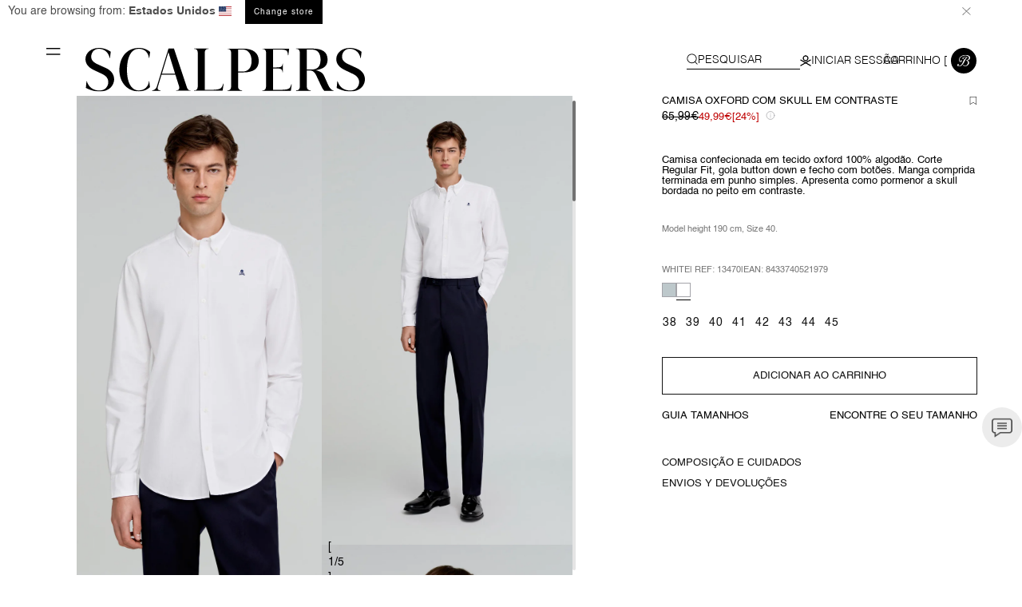

--- FILE ---
content_type: text/css
request_url: https://pt.scalperscompany.com/cdn/shop/t/234/assets/spinal.css?v=145633295202521147541749810931
body_size: 1239
content:
#pre-home-container{background-image:url(https://cdn.shopify.com/s/files/1/0015/0942/5197/files/D-SELECTORIDIOMAPAIS_SS25.jpg?v=1749470532);background-color:#fff;background-size:cover;background-position:bottom center;position:absolute;width:100%;height:100%;top:0;left:0;z-index:2}@media screen and (min-width: 2000px){#pre-home-container{background-position:center top}}@media screen and (max-width: 850px){#pre-home-container{background-image:url(https://cdn.shopify.com/s/files/1/0015/0942/5197/files/M-SELECTORIDIOMAPAIS_SS25.jpg?v=1749471185);background-position:center}}#pre-home-container .store-select{display:block;font-size:14px;font-family:Helvetica,sans-serif;font-weight:400;letter-spacing:.1em;color:#444;line-height:1.3;padding:.6em 1.4em .5em .8em;width:300px;box-sizing:border-box;margin:0 .5em;border:1px solid #000;border-radius:0;-moz-appearance:none;-webkit-appearance:none;appearance:none;background-color:#fff;background-image:url(data:image/svg+xml;charset=US-ASCII,%3Csvg%20xmlns%3D%22http%3A%2F%2Fwww.w3.org%2F2000%2Fsvg%22%20width%3D%22292.4%22%20height%3D%22292.4%22%3E%3Cpath%20fill%3D%22%23black%22%20d%3D%22M287%2069.4a17.6%2017.6%200%200%200-13-5.4H18.4c-5%200-9.3%201.8-12.9%205.4A17.6%2017.6%200%200%200%200%2082.2c0%205%201.8%209.3%205.4%2012.9l128%20127.9c3.6%203.6%207.8%205.4%2012.8%205.4s9.2-1.8%2012.8-5.4L287%2095c3.5-3.5%205.4-7.8%205.4-12.8%200-5-1.9-9.2-5.5-12.8z%22%2F%3E%3C%2Fsvg%3E);background-repeat:no-repeat;background-position:right .7em top 50%;background-size:.65em auto;text-transform:uppercase}#pre-home-container .store-select::-ms-expand{display:none}#pre-home-container .store-select:focus{box-shadow:none;outline:none}#pre-home-container .store-select option{font-weight:400}*[dir=rtl] .custom-select,:root:lang(ar) .custom-select,:root:lang(iw) .custom-select{background-position:left .7em top 50%,0 0;padding:.6em .8em .5em 1.4em}#pre-home-container .store-select:disabled,.select-css[aria-disabled=true]{color:graytext;background-image:url(data:image/svg+xml;charset=US-ASCII,%3Csvg%20xmlns%3D%22http%3A%2F%2Fwww.w3.org%2F2000%2Fsvg%22%20width%3D%22292.4%22%20height%3D%22292.4%22%3E%3Cpath%20fill%3D%22graytext%22%20d%3D%22M287%2069.4a17.6%2017.6%200%200%200-13-5.4H18.4c-5%200-9.3%201.8-12.9%205.4A17.6%2017.6%200%200%200%200%2082.2c0%205%201.8%209.3%205.4%2012.9l128%20127.9c3.6%203.6%207.8%205.4%2012.8%205.4s9.2-1.8%2012.8-5.4L287%2095c3.5-3.5%205.4-7.8%205.4-12.8%200-5-1.9-9.2-5.5-12.8z%22%2F%3E%3C%2Fsvg%3E)}#pre-home-container .store-select[aria-disabled=true]{border-color:#aaa}#pre-home-container .store-button{border-radius:0;border:none;background-color:#000;color:#fff;text-transform:uppercase;padding:.6em 1.4em .5em .8em;margin:0 .5em;letter-spacing:.2em;font-family:Helvetica,sans-serif}#pre-home-container #store-selector{display:none;justify-content:center}#pre-home-container #selector-container{height:100vh;display:flex;flex-direction:column;align-items:center;justify-content:center}#pre-gender-container{display:grid;grid-template-columns:auto auto;grid-gap:3px}#pre-gender-container #sel-man{background-image:url(https://scalperscompany.com/cdn/shop/files/SEL-D-H.jpg)}#pre-gender-container #sel-woman{background-image:url(https://scalperscompany.com/cdn/shop/files/SEL-D-M.jpg);background-position:center bottom}#pre-gender-container #sel-woman span{color:#fff}#pre-gender-container #sel-scp{background-image:url(https://cdn.shopify.com/s/files/1/0015/0942/5197/files/MH_0495.jpg?v=1621242700)}#pre-gender-container #sel-ib{background-image:url(https://cdn.shopify.com/s/files/1/0015/0942/5197/files/IB0_1246.jpg?v=1621242700)}#pre-gender-container .gender-selector,#pre-gender-container .ib-selector{position:relative;height:100vh;background-position:center center;background-size:cover;background-repeat:no-repeat;cursor:pointer}#pre-gender-container .gender-selector span{position:absolute;font-family:Helvetica,sans-serif;font-size:50px;font-weight:500;letter-spacing:.1em;text-transform:uppercase;color:#fff;top:50%;left:50%;transform:translate(-50%,-50%)}#pre-gender-container .ib-selector span{position:absolute;font-family:Helvetica,sans-serif;font-size:25px;font-weight:500;letter-spacing:.1em;text-transform:uppercase;color:#fff;top:50%;left:50%;transform:translate(-50%,-50%);white-space:nowrap}@media screen and (max-width: 850px){#pre-gender-container #sel-man{background-image:url(https://cdn.shopify.com/s/files/1/0015/0942/5197/files/hombre_mobile_jpg.jpg?v=1698138137)}#pre-gender-container #sel-woman{background-image:url(https://cdn.shopify.com/s/files/1/0015/0942/5197/files/mujer_mobile_jpg.jpg?v=1698138138);background-position:center bottom}#pre-home-container #store-selector{flex-direction:column;margin-bottom:30vw}#pre-home-container #selector-container{justify-content:center}#pre-home-container .store-select{margin-bottom:.5em;width:280px}#pre-gender-container .gender-selector span{font-size:25px}#pre-gender-container .ib-selector span{font-size:15px;white-space:normal;text-align:center}#pre-gender-container #sel-scp.ib-selector{background-position:center right -30px}}@media screen and (max-width: 300px){#pre-home-container .store-select{width:250px}}div.ProductMeta__HopeDetails{margin-top:24px;padding:15px;background-color:#f6f6f6;text-align:left}div.ProductMeta__HopeDetails p{text-align:left}div.ProductMeta__HopeDetails .Heading{margin:0}div.ProductMeta__HopeDetails hr{margin:12px 0;width:160px}div.Product__RightLabel{position:absolute;z-index:1;top:11px;right:10px}div.Product__RightLabel img.Product__HopeLogo{max-width:80px}@media screen and (max-width: 900px){div.Product__RightLabel img.Product__HopeLogo{max-width:45px}}div.Product__RightLabel img.Product__ASINDOWNLogo{max-width:60px;opacity:.7}@media screen and (max-width: 900px){div.Product__RightLabel img.Product__ASINDOWNLogo{max-width:30px;opacity:.7}}.shopify-section.geo-bar-section{position:absolute;width:100%;display:block;transition:all .5s ease-in-out;height:fit-content}#spinal-geo-notification{position:relative;padding:0 10px;background:#fff;font-size:14px}#spinal-geo-notification span#close-geo-notification{position:absolute;right:54px;cursor:pointer;top:50%;transform:translateY(-50%);padding:10px}#spinal-geo-notification div.geo-body{display:inline-block;padding:7px 10px 7px 0}#spinal-geo-notification a.geo-button{padding:10px 11px;font-size:10px;color:#fff;background:#000;text-decoration:none;line-height:normal;display:inline-block;letter-spacing:1px}#spinal-geo-notification img.geo-flag{margin-right:3px;vertical-align:middle;width:16px}#spinal-geo-notification span[data-geo-country]{font-weight:600}#store-selector-overlay{width:100%;height:100%;position:fixed;top:0;left:0;background-color:#fff;z-index:10}#store-selector-overlay div.loadersmall{border:5px solid #f3f3f3;-webkit-animation:spin 1s linear infinite;animation:spin 1s linear infinite;border-top:5px solid #555;border-radius:50%;width:50px;height:50px;position:absolute;top:calc(50% - 25px);left:calc(50% - 25px)}#store-selector-overlay span#close-pre-home-overlay{position:absolute;top:0;right:0;z-index:2;font-size:14px;cursor:pointer;padding:20px 30px}@keyframes spin{0%{transform:rotate(0)}to{transform:rotate(360deg)}}@media screen and (max-width: 900px){#spinal-geo-notification{font-size:10px;padding:0 18px}#spinal-geo-notification a.geo-button{font-size:10px;margin-right:30px}#spinal-geo-notification img.geo-flag{vertical-align:text-bottom}#spinal-geo-notification span#close-geo-notification{padding:10px 0 10px 10px}#close-geo-notification svg{width:10px!important}#spinal-geo-notification span#close-geo-notification{right:18px}}@media screen and (min-width: 1240px){.Header__FlexItem.hidden-pocket.Header_ib_search .HorizontalList__Item.Search__Wrapper:first-child,.Header__FlexItem.hidden-pocket .HorizontalList__Item.Search__Wrapper:first-child{margin:6px 0 0 14px!important}.Header__FlexItem.hidden-pocket.Header_ib_search .HorizontalList__Item.Search__Wrapper span{font-family:Playfair Display,serif;text-transform:capitalize;letter-spacing:1px;font-weight:400}.Header__FlexItem.hidden-pocket.Header_ib_search .HorizontalList__Item.Search__Wrapper:nth-child(2),.Header__FlexItem.hidden-pocket .HorizontalList__Item.Search__Wrapper:nth-child(2){margin-bottom:-1px!important;width:160px!important}}
/*# sourceMappingURL=/cdn/shop/t/234/assets/spinal.css.map?v=145633295202521147541749810931 */


--- FILE ---
content_type: text/css
request_url: https://pt.scalperscompany.com/cdn/shop/t/234/assets/section-footer.css?v=173560935908218617491747312584
body_size: 1270
content:
.footer:not(.color-background-1){border-top:none}.footer__content-top{border-top:.1rem solid rgba(var(--color-foreground),.08);display:block;padding-top:31px}@media screen and (min-width: 750px){.footer__content-top .grid{row-gap:6rem;margin-bottom:0}.icon-less,.icon-plus,.footer-block__brand-info-mbl{display:none}}.footer__content-bottom{display:flex;justify-content:space-between;align-items:center;padding-top:3rem}.footer__content-bottom:only-child{border-top:0}.footer__content-bottom-wrapper .lang{width:25%}.footer__content-bottom-wrapper .policies{width:75%}@media screen and (max-width: 749px){.footer__menu_wrapper .footer__menu_heading .icon-less,.footer__menu_wrapper.active .footer__menu_heading .icon-plus{display:none}.footer__menu_wrapper.active .footer__menu_heading .icon-less{display:block}.footer__content-bottom{flex-direction:column;align-items:flex-end;padding-top:0}.footer-country-mbl,.social-icons-mbl{display:block!important}.footer-country-desk,.footer-block__image-wrapper,.footer-block__brand-info-desk{display:none!important}.shopify-section-group-footer-group .footer .footer__content-bottom .footer__content-bottom-wrapper{gap:0}.footer__menu_item,span.rocket-footer-social__label.rocket-font-helvetica{font-size:10px!important}a.link.list-social__link{text-decoration:none}.footer__list-social.list-social{gap:10px}}.footer__localization:empty+.footer__column--info{align-items:center}@media screen and (max-width: 749px){.footer__localization:empty+.footer__column{padding-top:1.5rem}}.footer__column{width:100%;align-items:flex-end}.footer__column--info{display:flex;flex-direction:column;justify-content:center;align-items:center;padding-left:2rem;padding-right:2rem}@media screen and (min-width: 750px){.footer__column--info{padding-left:0;padding-right:0;align-items:flex-end}}.footer-block:only-child:last-child{text-align:center;max-width:76rem;margin:0 auto}@media screen and (min-width: 750px){.footer-block{display:block;margin-top:0}}.footer-block:empty{display:none}.footer-block--newsletter{display:flex;align-items:flex-end;margin-top:3rem;gap:1rem}.footer-block--newsletter:only-child{margin-top:0}@media screen and (max-width: 749px){.footer-block.footer-block--menu:only-child{text-align:left}}@media screen and (min-width: 750px){.footer-block--newsletter{flex-wrap:nowrap;justify-content:center}}.footer-block__subheading{color:var(--primary-02, #FFF);font-family:Helvetica;font-size:12px;font-style:normal;font-weight:200;line-height:18px;padding-bottom:10px}.footer-block__heading{color:var(--primary-02, #FFF);font-family:Helvetica;font-style:normal;font-weight:500;line-height:20px;text-transform:uppercase;margin-bottom:1.5rem;margin-top:0;font-size:calc(var(--font-heading-scale) * 1.6rem)}@media screen and (min-width: 990px){.footer-block__heading{font-size:calc(var(--font-heading-scale) * 1.8rem)}}.footer__list-social:empty,.footer-block--newsletter:empty{display:none}.footer__follow-on-shop{display:flex;text-align:center}.footer__list-social.list-social:only-child{justify-content:center}.newsletter-form__field-wrapper{max-width:36rem}@media screen and (min-width: 750px){.footer__follow-on-shop{margin-bottom:.4rem}.footer__follow-on-shop:first-child:not(:last-child){justify-content:flex-start;margin-right:auto;text-align:left}.footer__follow-on-shop:not(:first-child):not(:last-child){justify-content:flex-end;text-align:right}}@media screen and (max-width: 749px){.footer-block--newsletter{display:flex;flex-direction:column;flex:1 1 100%;align-items:center;gap:3rem}.footer__list-social.list-social,.footer__follow-on-shop,.footer-block__newsletter{display:flex;justify-content:center}.footer-block__newsletter{flex-direction:column}}@media screen and (min-width: 750px){.footer-block__newsletter+.footer__list-social{margin-top:0}}.footer__localization{align-items:center;display:flex;align-content:center}.footer__localization_icon{margin-right:6px}.footer__localization:empty{display:none}.footer__localization h2{margin:1rem 1rem .5rem;color:rgba(var(--color-foreground),.75)}@media screen and (min-width: 750px){.footer__localization{justify-content:flex-start}}@media screen and (max-width: 989px){.footer__localization noscript{width:100%}}.footer__content-bottom-wrapper--center{justify-content:center}.footer__copyright{text-align:left}@media screen and (min-width: 750px){.footer__content-bottom-wrapper:not(.footer__content-bottom-wrapper--center) .footer__copyright{text-align:right}}@keyframes appear-down{0%{opacity:0;margin-top:-1rem}to{opacity:1;margin-top:0}}.footer-block__details-content{margin-bottom:4rem}@media screen and (min-width: 750px){.footer-block__details-content{margin-bottom:0}.footer-block__details-content>p,.footer-block__details-content>li{padding:0}.footer-block:only-child li{display:inline}}.footer-block__details-content .list-menu__item--link,.copyright__content a{color:rgba(var(--color-foreground),.75)}.footer-block__details-content .list-menu__item--active{transition:text-decoration-thickness var(--duration-short) ease;color:rgb(var(--color-foreground))}@media screen and (min-width: 750px){.footer-block__details-content>:first-child .list-menu__item--link{padding-top:0}}.footer-block-image{display:flex}.footer-block-image.left{justify-content:flex-start}.footer-block-image.center{justify-content:center}.footer-block-image.right{justify-content:flex-end}@media screen and (max-width: 749px){.footer-block-image,.footer-block-image.left,.footer-block-image.center,.footer-block-image.right{justify-content:center}}.footer-block__image-wrapper{overflow:hidden!important}.footer-block__image-wrapper img{height:auto;max-width:100%}.footer-block__brand-info{text-align:left}@media (min-width: 768px){.footer-block__brand-info{width:fit-content}}.footer-block:only-child .footer-block__brand-info{text-align:center}.footer-block:only-child>.footer-block__brand-info>.footer-block__image-wrapper{margin-left:auto;margin-right:auto}.footer-block-image>img,.footer-block__brand-info>img{height:auto}.footer-block:only-child .footer-block__brand-info .footer__list-social.list-social{justify-content:center}.footer-block__brand-info .footer__list-social.list-social{justify-content:flex-start}.footer-block__details-content .placeholder-svg{max-width:20rem}.copyright__content{padding-right:16px;font-size:1.1rem}.copyright__content a{color:currentColor;text-decoration:none}.policy_wrapper{padding-inline-start:0}.policies{display:inline}.policies li{display:inline-flex;align-items:center}.policies li:before{padding:0 .8rem}.policies li a{padding:.6rem 0;display:block}.footer__features{padding-bottom:32px}.footer__features_wrapper{padding:0 0 30px;display:grid;grid-template-columns:repeat(2,1fr);gap:15px;border-bottom:1px solid #F2F2F2}.footer__feature_block{display:flex;flex-direction:column;justify-content:center;align-items:center;gap:15px}@media (min-width: 768px){.footer__features_wrapper{grid-template-columns:repeat(4,1fr)}.footer__feature_block{display:flex;flex-direction:row!important}}.footer__feature_block_square{margin-right:10px;width:28px;height:26px}.footer_feature_txt{color:var(--primary-02, #FFF);text-align:center;font-family:Helvetica;font-size:12px;font-style:normal;font-weight:500;line-height:18px}.footer__middle_wrapper{display:flex;flex-direction:column;justify-content:space-between;align-items:center}.footer__menu_wrapper{display:flex;flex-direction:column}.footer__group_menu_wrapper{width:100%;display:flex;flex-wrap:wrap;gap:0;justify-content:center}@media (min-width: 768px){.footer__middle_wrapper{display:flex;flex-direction:row;align-items:flex-start}.footer__group_menu_wrapper{width:100%;padding-top:0;flex-direction:row;justify-content:space-between;align-items:flex-start}}.footer__menu_item{color:#000;font-size:16px;font-style:normal;font-weight:500;line-height:17px}.footer-block__newsletter{max-width:100%}.footer-block__icon-information-item{display:flex;align-items:flex-end;gap:8px}.brand-image-desktop{display:none}.brand-image-mobile{display:block}@media (min-width: 768px){.footer-block__newsletter{max-width:232px}.brand-image-desktop{display:block}.brand-image-mobile{display:none}}@media screen and (min-width: 750px){.policies li a{padding:0}}@keyframes animateLocalization{0%{opacity:0;transform:translateY(0)}to{opacity:1;transform:translateY(-1rem)}}@supports not (inset: 10px){@media screen and (max-width: 749px){.footer .grid{margin-left:0}}@media screen and (min-width: 750px){.footer__content-top .grid{margin-left:-3rem}.footer__content-top .grid__item{padding-left:3rem}}}.klaviyo-form-UDYWgF span,.klaviyo-form-UDYWgF button,.klaviyo-form-UDYWgF label div{font-size:12px!important;font-family:Helvetica,sans-serif!important}.klaviyo-form-UDYWgF span{font-size:13px!important}.klaviyo-form-UDYWgF label div{margin-right:12px!important}.klaviyo-form-UDYWgF p{text-align:left!important}.klaviyo-form-UDYWgF form>div>div:nth-child(3)>div>div{display:block!important;margin-top:.5em}.klaviyo-form-UDYWgF form>div>div:nth-child(3){max-width:400px!important}.klaviyo-form-UDYWgF form>div>div:nth-child(3)>div{max-width:400px!important;padding:0!important}.klaviyo-form-UDYWgF form>div>div:nth-child(5){max-width:300px!important}.klaviyo-form-UDYWgF form{padding:0!important}.klaviyo-form-UDYWgF label svg{min-width:15px!important;height:15px!important;margin-right:5px!important}.klaviyo-form-UDYWgF form input[type=email]{border:none!important;border-bottom:1px solid #000!important;border-radius:0!important;padding:2px!important;min-width:210px!important}.klaviyo-form-UDYWgF button{border:none;background:#000!important;color:#fff!important;width:90px}.klaviyo-form-UDYWgF form>div>div:nth-child(1)>div{padding-bottom:0!important;padding-left:0!important;padding-top:0!important}.klaviyo-form-UDYWgF form>div>div:nth-child(4)>div{padding:0!important}.klaviyo-form-UDYWgF form>div>div:nth-child(4)>div>div{display:block!important}@media screen and (max-width: 750px){.klaviyo-form-UDYWgF form{margin:.5em auto 1.5em!important}.footer__content-top{display:block;border-top:.1rem solid rgba(var(--color-foreground),.08);border-bottom:.1rem solid rgba(var(--color-foreground),.08);padding:24px 16px}.footer{border-top:none}}
/*# sourceMappingURL=/cdn/shop/t/234/assets/section-footer.css.map?v=173560935908218617491747312584 */


--- FILE ---
content_type: image/svg+xml
request_url: https://pt.scalperscompany.com/cdn/shop/files/scal_mobile_white.svg?v=1711383529&width=304
body_size: 632
content:
<svg xmlns="http://www.w3.org/2000/svg" fill="none" viewBox="0 0 152 24" height="24" width="152">
<path fill="white" d="M41.5158 14.203L45.0807 2.26428L48.7398 14.203H41.5158ZM85.4232 0.869429C88.5239 0.869429 90.291 3.50599 90.291 7.16277C90.291 10.8196 88.5851 12.992 85.3619 12.992H82.9445V0.867074H85.4255L85.4232 0.869429ZM122.818 0.838801C126.197 0.838801 127.747 2.85333 127.747 6.51247C127.747 10.1716 126.105 11.9081 122.754 11.9081H120.304V0.838801H122.816H122.818ZM77.0823 23.5971H85.1451V23.411C83.8115 23.411 82.9445 22.6358 82.9445 21.3964V13.4891H85.7671C91.2547 13.4891 94.1693 11.4746 94.1693 7.10151C94.1693 2.72845 91.2547 0.372276 85.7671 0.372276H77.0846V0.558416C78.357 0.558416 79.1628 1.05557 79.1628 3.03947V20.9605C79.1628 22.9444 78.357 23.4416 77.0846 23.4416V23.5971H77.0823ZM74.5093 23.5971L75.0678 19.6906H74.851C73.9839 22.2635 73.6729 23.0693 68.1854 23.0693H64.8066V3.00648C64.8066 1.02258 65.6124 0.52543 66.8848 0.52543V0.33929H58.9468V0.52543C60.2191 0.52543 61.025 1.02258 61.025 3.00648V20.9275C61.025 22.9114 60.2191 23.4086 58.9468 23.4086V23.5947H74.5117L74.5093 23.5971ZM50.851 21.0548C50.9759 21.4577 51.5649 23.3497 49.27 23.411V23.5971H57.2079V23.411C55.627 23.411 55.3796 22.5439 54.8211 20.838L48.1225 0.341648H45.1467L38.7591 21.4271C38.4481 22.4496 37.4561 23.3497 36.3087 23.411V23.5971H40.8679V23.411C39.5955 23.3191 38.9452 22.8525 39.3788 21.4271L41.3933 14.6978H48.8977L50.851 21.0548ZM114.447 23.5971H122.415V23.411C121.143 23.411 120.306 22.6358 120.306 21.3964V12.4053H121.732C123.438 12.4053 124.522 13.2417 125.36 15.0418L127.964 20.6849C128.492 21.8323 129.142 22.9185 129.731 23.5995H134.785V23.4133C133.638 23.2578 132.707 22.141 131.809 20.1571L129.7 15.4447C128.77 13.3972 127.097 12.8082 125.08 12.2827C129.7 11.5382 131.559 9.83232 131.559 6.42294C131.559 2.17475 128.645 0.346358 123.188 0.346358H114.444V0.532498C115.716 0.532498 116.522 1.02965 116.522 3.01355V20.9346C116.522 22.9185 115.747 23.4157 114.444 23.4157V23.6018L114.447 23.5971ZM98.1371 20.9299C98.1371 22.9138 97.3313 23.411 96.0589 23.411V23.5971H111.624L112.088 20.0322H111.871C111.127 22.4826 110.754 23.0717 105.297 23.0717H101.919V11.2578C106.136 11.2884 106.848 11.2272 107.128 13.4278H107.314V8.59062H107.128C106.85 10.7913 106.136 10.73 101.919 10.7607V0.838801H104.369C109.423 0.838801 109.765 1.0862 110.012 4.09503H110.198L110.695 0.344003H96.0589V0.530139C97.3313 0.530139 98.1371 1.0273 98.1371 3.0112V20.9323V20.9299ZM147.346 11.0387L142.725 8.89927C140.308 7.78245 139.408 6.48184 139.408 4.77597C139.408 3.0701 140.525 0.497153 143.625 0.497153C146.168 0.497153 148.835 2.20303 149.424 5.61241H149.61L150.044 2.13941C148.866 1.23935 146.54 0 143.625 0C139.625 0 136.276 2.51168 136.276 6.17082C136.276 8.71314 137.827 10.697 140.741 12.1249L145.301 14.3255C147.501 15.3788 148.679 16.8985 148.679 18.8518C148.679 20.805 147.376 23.5029 143.873 23.5029C140.711 23.5029 138.044 21.8276 137.021 18.4182H136.835L136.463 22.0467C138.105 22.8832 140.555 24 143.903 24C149.919 24 151.872 19.938 151.841 17.2095C151.749 14.5117 150.23 12.4029 147.346 11.0387ZM22.5722 12.1555C22.5722 5.8928 24.4006 0.497153 29.0846 0.497153C32.3409 0.497153 34.1999 2.85333 34.5109 5.48989H34.697L35.1306 2.26428C34.1693 1.3336 32.216 0 29.1153 0C22.2305 0 18.4489 5.48753 18.4182 12.1555C18.3876 18.5431 22.3248 23.9694 28.9291 23.9694C31.8743 23.9694 33.9525 22.697 35.0387 21.5826L34.6358 18.4206H34.4496C34.2635 20.9629 32.3102 23.4133 28.9621 23.4133C24.6833 23.4133 22.5745 18.6067 22.5745 12.1579L22.5722 12.1555ZM11.0693 11.0387L6.44885 8.89927C4.03142 7.78245 3.13136 6.48184 3.13136 4.77597C3.13136 3.0701 4.24819 0.497153 7.34891 0.497153C9.89123 0.497153 12.5584 2.20303 13.1475 5.61241H13.3336L13.7671 2.13941C12.589 1.23935 10.2635 0 7.34891 0C3.34813 0 0 2.51168 0 6.17082C0 8.71314 1.55036 10.697 4.46495 12.1249L9.02415 14.3255C11.2248 15.3788 12.4029 16.8985 12.4029 18.8518C12.4029 20.805 11.0999 23.5029 7.59631 23.5029C4.43432 23.5029 1.76713 21.8276 0.744552 18.4182H0.558414L0.186138 22.0467C1.82839 22.8832 4.27882 24 7.62694 24C13.6423 24 15.5955 19.938 15.5649 17.2095C15.473 14.5117 13.9533 12.4029 11.0693 11.0387Z"></path>
</svg>


--- FILE ---
content_type: text/javascript; charset=utf-8
request_url: https://pt.scalperscompany.com/products/13470-button-down-shirt-nos-white.js
body_size: 1910
content:
{"id":3953468997718,"title":"CAMISA OXFORD COM SKULL EM CONTRASTE","handle":"13470-button-down-shirt-nos-white","description":"\u003cp\u003eCamisa confecionada em tecido oxford 100% algodão. Corte Regular Fit, gola button down e fecho com botões. Manga comprida terminada em punho simples. Apresenta como pormenor a skull bordada no peito em contraste.\u003c\/p\u003e\n\u003cp\u003e \u003c\/p\u003e","published_at":"2024-03-22T13:18:58+00:00","created_at":"2019-07-25T18:56:09+01:00","vendor":"scalperscompany","type":"Camisa","tags":["01BLACKFRIDAY","01HOMBRE","01scalperscompany","10bf","13470","20-1rebajasAW2021","20-1REBAJASAW2122","20-1REBAJASAW2223","20-1REBAJASAW2324","20-1REBAJASAW2425","20-1rebajasSS20","20-1rebajasSS21","20-1REBAJASSS22","20-1REBAJASSS24","20-1REBAJASSS25","20-2rebajasAW2021","20-2REBAJASAW2122","20-2rebajasSS21","20-2REBAJASSS22-V2","20-2REBAJASSS24","20-2REBAJASSS25","20-3REBAJASAW2122","30-1REBAJASAW2526","30-3rebajasAW2021","30-3REBAJASAW2526","30-3rebajasSS21","40-2REBAJASAW2526","__cross_sell:24643-button-down-bt-shirt-nos-white","__cross_sell:24643-nos-button-down-bt-shirt-ss20-white","__cross_sell:nos-button-down-shirt-cont-kids-white","APPFEVERMAYO25","aw1920","AW25-26","BFPRICE-5390","BLACKFRIDAY23","BLACKFRIDAY24","BLACKFRIDAYPRICE-4792","Camisas","camisas-vestir","Color_Blanco","CyberCL22","DESPUBLICAR15APPJUNIO","DESPUBLICARAPPJUNIO22","duplicadoappmidseason","Estampado_Liso","Estilo_Casual","Estilo_Vestir","fatherson","favoritos25mayo","favoritosmarzo","favoritosrebajas","feed-agegroup-adults","feed-cl2-aw1920","feed-cl2-aw2021","feed-gender-male","feed-gpc-212","Fitting_Regular","Formal","FOTOMODELOESTUDIO","HABILITAR0909P","HABILITARAPP1706","Hombre","hombre-camisas","lisa","nopremium","nopromociones","NOREBAJAS","NOS","NOS CONTINUATIVO","NOSAW2526N","nosbuttondownshirt","NOSINGLEDAYAW2425","NOSINGLEDAYSS25","novp","Nueva Colección","nuevocatalogo","OKDUPLICAR15APP","oxford","productofullprice","PRUEBAPRECIOSHANDLE","PUBLICARCANALESVENTA","Rayas","REBAJAS21-5290","REBAJASAW2021-5290","REBAJASAW2526","REBAJASJUN25","REBAJASSS25","Ropa","SASTRERIAAW2425","scalperscompany","ss20","SS23","Talla Superior_38","Talla Superior_39","Talla Superior_40","Talla Superior_41","Talla Superior_42","Talla Superior_43","Talla Superior_44","Talla Superior_45","TEST-B-CAMISA","TIENDAONLINE","Tipo de Camisa_Lisa","Tipo de Camisa_Oxford","Tipo de Camisa_Vestir","Tipo de Cuello_Botones","Tipo de Manga_Larga","Tipo de producto_Camisas","Tipo de Puño_Botones","topventasabril","UNIFORMEAW2223","UNIFORMEAW23-24","UNIFORMEAW2425","UNIFORMEHOMBREAW2122","uniformehombress21","UNIFORMEHOMBRESS22","VPPRICE-5400"],"price":4999,"price_min":4999,"price_max":4999,"available":true,"price_varies":false,"compare_at_price":6599,"compare_at_price_min":6599,"compare_at_price_max":6599,"compare_at_price_varies":false,"variants":[{"id":55390367842628,"title":"WHITE \/ 38","option1":"WHITE","option2":"38","option3":null,"sku":"8433740521979","requires_shipping":true,"taxable":true,"featured_image":{"id":83296486523204,"product_id":3953468997718,"position":1,"created_at":"2025-12-31T10:32:33+00:00","updated_at":"2025-12-31T10:32:36+00:00","alt":"CAMISA OXFORD CALAVERA CONTRASTE - Scalpers","width":1900,"height":2735,"src":"https:\/\/cdn.shopify.com\/s\/files\/1\/0149\/8071\/0486\/files\/13470-WHITE-P-1.jpg?v=1767177156","variant_ids":[55390367842628,55390367875396,55390367908164,55390367940932,55390367973700,55390368006468,55390368039236,55390368072004]},"available":true,"name":"CAMISA OXFORD COM SKULL EM CONTRASTE - WHITE \/ 38","public_title":"WHITE \/ 38","options":["WHITE","38"],"price":4999,"weight":0,"compare_at_price":6599,"inventory_management":"shopify","barcode":"8433740521979","featured_media":{"alt":"CAMISA OXFORD CALAVERA CONTRASTE - Scalpers","id":68972517916996,"position":1,"preview_image":{"aspect_ratio":0.695,"height":2735,"width":1900,"src":"https:\/\/cdn.shopify.com\/s\/files\/1\/0149\/8071\/0486\/files\/13470-WHITE-P-1.jpg?v=1767177156"}},"quantity_rule":{"min":1,"max":null,"increment":1},"quantity_price_breaks":[],"requires_selling_plan":false,"selling_plan_allocations":[]},{"id":55390367875396,"title":"WHITE \/ 39","option1":"WHITE","option2":"39","option3":null,"sku":"8433740521931","requires_shipping":true,"taxable":true,"featured_image":{"id":83296486523204,"product_id":3953468997718,"position":1,"created_at":"2025-12-31T10:32:33+00:00","updated_at":"2025-12-31T10:32:36+00:00","alt":"CAMISA OXFORD CALAVERA CONTRASTE - Scalpers","width":1900,"height":2735,"src":"https:\/\/cdn.shopify.com\/s\/files\/1\/0149\/8071\/0486\/files\/13470-WHITE-P-1.jpg?v=1767177156","variant_ids":[55390367842628,55390367875396,55390367908164,55390367940932,55390367973700,55390368006468,55390368039236,55390368072004]},"available":true,"name":"CAMISA OXFORD COM SKULL EM CONTRASTE - WHITE \/ 39","public_title":"WHITE \/ 39","options":["WHITE","39"],"price":4999,"weight":0,"compare_at_price":6599,"inventory_management":"shopify","barcode":"8433740521931","featured_media":{"alt":"CAMISA OXFORD CALAVERA CONTRASTE - Scalpers","id":68972517916996,"position":1,"preview_image":{"aspect_ratio":0.695,"height":2735,"width":1900,"src":"https:\/\/cdn.shopify.com\/s\/files\/1\/0149\/8071\/0486\/files\/13470-WHITE-P-1.jpg?v=1767177156"}},"quantity_rule":{"min":1,"max":null,"increment":1},"quantity_price_breaks":[],"requires_selling_plan":false,"selling_plan_allocations":[]},{"id":55390367908164,"title":"WHITE \/ 40","option1":"WHITE","option2":"40","option3":null,"sku":"8433740521986","requires_shipping":true,"taxable":true,"featured_image":{"id":83296486523204,"product_id":3953468997718,"position":1,"created_at":"2025-12-31T10:32:33+00:00","updated_at":"2025-12-31T10:32:36+00:00","alt":"CAMISA OXFORD CALAVERA CONTRASTE - Scalpers","width":1900,"height":2735,"src":"https:\/\/cdn.shopify.com\/s\/files\/1\/0149\/8071\/0486\/files\/13470-WHITE-P-1.jpg?v=1767177156","variant_ids":[55390367842628,55390367875396,55390367908164,55390367940932,55390367973700,55390368006468,55390368039236,55390368072004]},"available":true,"name":"CAMISA OXFORD COM SKULL EM CONTRASTE - WHITE \/ 40","public_title":"WHITE \/ 40","options":["WHITE","40"],"price":4999,"weight":0,"compare_at_price":6599,"inventory_management":"shopify","barcode":"8433740521986","featured_media":{"alt":"CAMISA OXFORD CALAVERA CONTRASTE - Scalpers","id":68972517916996,"position":1,"preview_image":{"aspect_ratio":0.695,"height":2735,"width":1900,"src":"https:\/\/cdn.shopify.com\/s\/files\/1\/0149\/8071\/0486\/files\/13470-WHITE-P-1.jpg?v=1767177156"}},"quantity_rule":{"min":1,"max":null,"increment":1},"quantity_price_breaks":[],"requires_selling_plan":false,"selling_plan_allocations":[]},{"id":55390367940932,"title":"WHITE \/ 41","option1":"WHITE","option2":"41","option3":null,"sku":"8433740521993","requires_shipping":true,"taxable":true,"featured_image":{"id":83296486523204,"product_id":3953468997718,"position":1,"created_at":"2025-12-31T10:32:33+00:00","updated_at":"2025-12-31T10:32:36+00:00","alt":"CAMISA OXFORD CALAVERA CONTRASTE - Scalpers","width":1900,"height":2735,"src":"https:\/\/cdn.shopify.com\/s\/files\/1\/0149\/8071\/0486\/files\/13470-WHITE-P-1.jpg?v=1767177156","variant_ids":[55390367842628,55390367875396,55390367908164,55390367940932,55390367973700,55390368006468,55390368039236,55390368072004]},"available":true,"name":"CAMISA OXFORD COM SKULL EM CONTRASTE - WHITE \/ 41","public_title":"WHITE \/ 41","options":["WHITE","41"],"price":4999,"weight":0,"compare_at_price":6599,"inventory_management":"shopify","barcode":"8433740521993","featured_media":{"alt":"CAMISA OXFORD CALAVERA CONTRASTE - Scalpers","id":68972517916996,"position":1,"preview_image":{"aspect_ratio":0.695,"height":2735,"width":1900,"src":"https:\/\/cdn.shopify.com\/s\/files\/1\/0149\/8071\/0486\/files\/13470-WHITE-P-1.jpg?v=1767177156"}},"quantity_rule":{"min":1,"max":null,"increment":1},"quantity_price_breaks":[],"requires_selling_plan":false,"selling_plan_allocations":[]},{"id":55390367973700,"title":"WHITE \/ 42","option1":"WHITE","option2":"42","option3":null,"sku":"8433740521948","requires_shipping":true,"taxable":true,"featured_image":{"id":83296486523204,"product_id":3953468997718,"position":1,"created_at":"2025-12-31T10:32:33+00:00","updated_at":"2025-12-31T10:32:36+00:00","alt":"CAMISA OXFORD CALAVERA CONTRASTE - Scalpers","width":1900,"height":2735,"src":"https:\/\/cdn.shopify.com\/s\/files\/1\/0149\/8071\/0486\/files\/13470-WHITE-P-1.jpg?v=1767177156","variant_ids":[55390367842628,55390367875396,55390367908164,55390367940932,55390367973700,55390368006468,55390368039236,55390368072004]},"available":true,"name":"CAMISA OXFORD COM SKULL EM CONTRASTE - WHITE \/ 42","public_title":"WHITE \/ 42","options":["WHITE","42"],"price":4999,"weight":0,"compare_at_price":6599,"inventory_management":"shopify","barcode":"8433740521948","featured_media":{"alt":"CAMISA OXFORD CALAVERA CONTRASTE - Scalpers","id":68972517916996,"position":1,"preview_image":{"aspect_ratio":0.695,"height":2735,"width":1900,"src":"https:\/\/cdn.shopify.com\/s\/files\/1\/0149\/8071\/0486\/files\/13470-WHITE-P-1.jpg?v=1767177156"}},"quantity_rule":{"min":1,"max":null,"increment":1},"quantity_price_breaks":[],"requires_selling_plan":false,"selling_plan_allocations":[]},{"id":55390368006468,"title":"WHITE \/ 43","option1":"WHITE","option2":"43","option3":null,"sku":"8433740521955","requires_shipping":true,"taxable":true,"featured_image":{"id":83296486523204,"product_id":3953468997718,"position":1,"created_at":"2025-12-31T10:32:33+00:00","updated_at":"2025-12-31T10:32:36+00:00","alt":"CAMISA OXFORD CALAVERA CONTRASTE - Scalpers","width":1900,"height":2735,"src":"https:\/\/cdn.shopify.com\/s\/files\/1\/0149\/8071\/0486\/files\/13470-WHITE-P-1.jpg?v=1767177156","variant_ids":[55390367842628,55390367875396,55390367908164,55390367940932,55390367973700,55390368006468,55390368039236,55390368072004]},"available":true,"name":"CAMISA OXFORD COM SKULL EM CONTRASTE - WHITE \/ 43","public_title":"WHITE \/ 43","options":["WHITE","43"],"price":4999,"weight":0,"compare_at_price":6599,"inventory_management":"shopify","barcode":"8433740521955","featured_media":{"alt":"CAMISA OXFORD CALAVERA CONTRASTE - Scalpers","id":68972517916996,"position":1,"preview_image":{"aspect_ratio":0.695,"height":2735,"width":1900,"src":"https:\/\/cdn.shopify.com\/s\/files\/1\/0149\/8071\/0486\/files\/13470-WHITE-P-1.jpg?v=1767177156"}},"quantity_rule":{"min":1,"max":null,"increment":1},"quantity_price_breaks":[],"requires_selling_plan":false,"selling_plan_allocations":[]},{"id":55390368039236,"title":"WHITE \/ 44","option1":"WHITE","option2":"44","option3":null,"sku":"8433740521924","requires_shipping":true,"taxable":true,"featured_image":{"id":83296486523204,"product_id":3953468997718,"position":1,"created_at":"2025-12-31T10:32:33+00:00","updated_at":"2025-12-31T10:32:36+00:00","alt":"CAMISA OXFORD CALAVERA CONTRASTE - Scalpers","width":1900,"height":2735,"src":"https:\/\/cdn.shopify.com\/s\/files\/1\/0149\/8071\/0486\/files\/13470-WHITE-P-1.jpg?v=1767177156","variant_ids":[55390367842628,55390367875396,55390367908164,55390367940932,55390367973700,55390368006468,55390368039236,55390368072004]},"available":true,"name":"CAMISA OXFORD COM SKULL EM CONTRASTE - WHITE \/ 44","public_title":"WHITE \/ 44","options":["WHITE","44"],"price":4999,"weight":0,"compare_at_price":6599,"inventory_management":"shopify","barcode":"8433740521924","featured_media":{"alt":"CAMISA OXFORD CALAVERA CONTRASTE - Scalpers","id":68972517916996,"position":1,"preview_image":{"aspect_ratio":0.695,"height":2735,"width":1900,"src":"https:\/\/cdn.shopify.com\/s\/files\/1\/0149\/8071\/0486\/files\/13470-WHITE-P-1.jpg?v=1767177156"}},"quantity_rule":{"min":1,"max":null,"increment":1},"quantity_price_breaks":[],"requires_selling_plan":false,"selling_plan_allocations":[]},{"id":55390368072004,"title":"WHITE \/ 45","option1":"WHITE","option2":"45","option3":null,"sku":"8433740521917","requires_shipping":true,"taxable":true,"featured_image":{"id":83296486523204,"product_id":3953468997718,"position":1,"created_at":"2025-12-31T10:32:33+00:00","updated_at":"2025-12-31T10:32:36+00:00","alt":"CAMISA OXFORD CALAVERA CONTRASTE - Scalpers","width":1900,"height":2735,"src":"https:\/\/cdn.shopify.com\/s\/files\/1\/0149\/8071\/0486\/files\/13470-WHITE-P-1.jpg?v=1767177156","variant_ids":[55390367842628,55390367875396,55390367908164,55390367940932,55390367973700,55390368006468,55390368039236,55390368072004]},"available":true,"name":"CAMISA OXFORD COM SKULL EM CONTRASTE - WHITE \/ 45","public_title":"WHITE \/ 45","options":["WHITE","45"],"price":4999,"weight":0,"compare_at_price":6599,"inventory_management":"shopify","barcode":"8433740521917","featured_media":{"alt":"CAMISA OXFORD CALAVERA CONTRASTE - Scalpers","id":68972517916996,"position":1,"preview_image":{"aspect_ratio":0.695,"height":2735,"width":1900,"src":"https:\/\/cdn.shopify.com\/s\/files\/1\/0149\/8071\/0486\/files\/13470-WHITE-P-1.jpg?v=1767177156"}},"quantity_rule":{"min":1,"max":null,"increment":1},"quantity_price_breaks":[],"requires_selling_plan":false,"selling_plan_allocations":[]}],"images":["\/\/cdn.shopify.com\/s\/files\/1\/0149\/8071\/0486\/files\/13470-WHITE-P-1.jpg?v=1767177156","\/\/cdn.shopify.com\/s\/files\/1\/0149\/8071\/0486\/files\/13470-WHITE-P-2_b8c1ee06-aec2-4b9c-a584-01bbb3ce3bbb.jpg?v=1767177156","\/\/cdn.shopify.com\/s\/files\/1\/0149\/8071\/0486\/files\/13470-WHITE-P-3_966a66b2-c38b-4ac9-82b6-7f1b71857ce8.jpg?v=1767177156","\/\/cdn.shopify.com\/s\/files\/1\/0149\/8071\/0486\/files\/13470-WHITE-S-1.jpg?v=1767177155","\/\/cdn.shopify.com\/s\/files\/1\/0149\/8071\/0486\/files\/13470-WHITE-S-2.jpg?v=1767177155","\/\/cdn.shopify.com\/s\/files\/1\/0149\/8071\/0486\/files\/13470-WHITE-S-3_2458ea9c-a7da-4650-9092-f748acd02a09.jpg?v=1767177156"],"featured_image":"\/\/cdn.shopify.com\/s\/files\/1\/0149\/8071\/0486\/files\/13470-WHITE-P-1.jpg?v=1767177156","options":[{"name":"Color","position":1,"values":["WHITE"]},{"name":"Talla","position":2,"values":["38","39","40","41","42","43","44","45"]}],"url":"\/products\/13470-button-down-shirt-nos-white","media":[{"alt":"CAMISA OXFORD CALAVERA CONTRASTE - Scalpers","id":68972517916996,"position":1,"preview_image":{"aspect_ratio":0.695,"height":2735,"width":1900,"src":"https:\/\/cdn.shopify.com\/s\/files\/1\/0149\/8071\/0486\/files\/13470-WHITE-P-1.jpg?v=1767177156"},"aspect_ratio":0.695,"height":2735,"media_type":"image","src":"https:\/\/cdn.shopify.com\/s\/files\/1\/0149\/8071\/0486\/files\/13470-WHITE-P-1.jpg?v=1767177156","width":1900},{"alt":"CAMISA OXFORD CALAVERA CONTRASTE - Scalpers","id":68972517949764,"position":2,"preview_image":{"aspect_ratio":0.695,"height":2735,"width":1900,"src":"https:\/\/cdn.shopify.com\/s\/files\/1\/0149\/8071\/0486\/files\/13470-WHITE-P-2_b8c1ee06-aec2-4b9c-a584-01bbb3ce3bbb.jpg?v=1767177156"},"aspect_ratio":0.695,"height":2735,"media_type":"image","src":"https:\/\/cdn.shopify.com\/s\/files\/1\/0149\/8071\/0486\/files\/13470-WHITE-P-2_b8c1ee06-aec2-4b9c-a584-01bbb3ce3bbb.jpg?v=1767177156","width":1900},{"alt":"CAMISA OXFORD CALAVERA CONTRASTE - Scalpers","id":68972517982532,"position":3,"preview_image":{"aspect_ratio":0.695,"height":2735,"width":1900,"src":"https:\/\/cdn.shopify.com\/s\/files\/1\/0149\/8071\/0486\/files\/13470-WHITE-P-3_966a66b2-c38b-4ac9-82b6-7f1b71857ce8.jpg?v=1767177156"},"aspect_ratio":0.695,"height":2735,"media_type":"image","src":"https:\/\/cdn.shopify.com\/s\/files\/1\/0149\/8071\/0486\/files\/13470-WHITE-P-3_966a66b2-c38b-4ac9-82b6-7f1b71857ce8.jpg?v=1767177156","width":1900},{"alt":"CAMISA OXFORD CALAVERA CONTRASTE - Scalpers","id":68972518015300,"position":4,"preview_image":{"aspect_ratio":0.695,"height":2735,"width":1900,"src":"https:\/\/cdn.shopify.com\/s\/files\/1\/0149\/8071\/0486\/files\/13470-WHITE-S-1.jpg?v=1767177155"},"aspect_ratio":0.695,"height":2735,"media_type":"image","src":"https:\/\/cdn.shopify.com\/s\/files\/1\/0149\/8071\/0486\/files\/13470-WHITE-S-1.jpg?v=1767177155","width":1900},{"alt":"CAMISA OXFORD CALAVERA CONTRASTE - Scalpers","id":68972518048068,"position":5,"preview_image":{"aspect_ratio":0.695,"height":2735,"width":1900,"src":"https:\/\/cdn.shopify.com\/s\/files\/1\/0149\/8071\/0486\/files\/13470-WHITE-S-2.jpg?v=1767177155"},"aspect_ratio":0.695,"height":2735,"media_type":"image","src":"https:\/\/cdn.shopify.com\/s\/files\/1\/0149\/8071\/0486\/files\/13470-WHITE-S-2.jpg?v=1767177155","width":1900},{"alt":"CAMISA OXFORD CALAVERA CONTRASTE - Scalpers","id":68972518080836,"position":6,"preview_image":{"aspect_ratio":0.695,"height":2735,"width":1900,"src":"https:\/\/cdn.shopify.com\/s\/files\/1\/0149\/8071\/0486\/files\/13470-WHITE-S-3_2458ea9c-a7da-4650-9092-f748acd02a09.jpg?v=1767177156"},"aspect_ratio":0.695,"height":2735,"media_type":"image","src":"https:\/\/cdn.shopify.com\/s\/files\/1\/0149\/8071\/0486\/files\/13470-WHITE-S-3_2458ea9c-a7da-4650-9092-f748acd02a09.jpg?v=1767177156","width":1900}],"requires_selling_plan":false,"selling_plan_groups":[]}

--- FILE ---
content_type: text/javascript
request_url: https://pt.scalperscompany.com/cdn/shop/t/234/assets/global.js?v=105936110519494128011751459733
body_size: 13375
content:
function getFocusableElements(container){return Array.from(container.querySelectorAll("summary, a[href], button:enabled, [tabindex]:not([tabindex^='-']), [draggable], area, input:not([type=hidden]):enabled, select:enabled, textarea:enabled, object, iframe"))}document.querySelectorAll('[id^="Details-"] summary').forEach(summary=>{summary.setAttribute("role","button"),summary.setAttribute("aria-expanded",summary.parentNode.hasAttribute("open")),summary.nextElementSibling&&summary.nextElementSibling.getAttribute("id")&&summary.setAttribute("aria-controls",summary.nextElementSibling.id),summary.addEventListener("click",event=>{event.currentTarget.closest("details").hasAttribute("open")||closeAccordion(),event.currentTarget.setAttribute("aria-expanded",!event.currentTarget.closest("details").hasAttribute("open"))}),!summary.closest("header-drawer, menu-drawer")&&summary.parentElement.addEventListener("keyup",onKeyUpEscape)}),window.trapFocusHandlers={};function closeAccordion(){let openedAccordion=document.querySelector(".rocket-scalpers-main-product__accordion-wrapper details[open]");openedAccordion&&(openedAccordion.removeAttribute("open"),openedAccordion.querySelector("summary")?.setAttribute("aria-expanded",!1))}function trapFocus(container,elementToFocus=container){var elements=getFocusableElements(container),first=elements[0],last=elements[elements.length-1];removeTrapFocus(),trapFocusHandlers.focusin=event=>{event.target!==container&&event.target!==last&&event.target!==first||document.addEventListener("keydown",trapFocusHandlers.keydown)},trapFocusHandlers.focusout=function(){document.removeEventListener("keydown",trapFocusHandlers.keydown)},trapFocusHandlers.keydown=function(event){event.code.toUpperCase()==="TAB"&&(event.target===last&&!event.shiftKey&&(event.preventDefault(),first.focus()),(event.target===container||event.target===first)&&event.shiftKey&&(event.preventDefault(),last.focus()))},document.addEventListener("focusout",trapFocusHandlers.focusout),document.addEventListener("focusin",trapFocusHandlers.focusin),elementToFocus.focus(),elementToFocus.tagName==="INPUT"&&["search","text","email","url"].includes(elementToFocus.type)&&elementToFocus.value&&elementToFocus.setSelectionRange(0,elementToFocus.value.length)}try{document.querySelector(":focus-visible")}catch{focusVisiblePolyfill()}function focusVisiblePolyfill(){const navKeys=["ARROWUP","ARROWDOWN","ARROWLEFT","ARROWRIGHT","TAB","ENTER","SPACE","ESCAPE","HOME","END","PAGEUP","PAGEDOWN"];let currentFocusedElement=null,mouseClick=null;window.addEventListener("keydown",event=>{navKeys.includes(event.code.toUpperCase())&&(mouseClick=!1)}),window.addEventListener("mousedown",event=>{mouseClick=!0}),window.addEventListener("focus",()=>{currentFocusedElement&&currentFocusedElement.classList.remove("focused"),!mouseClick&&(currentFocusedElement=document.activeElement,currentFocusedElement.classList.add("focused"))},!0)}function pauseAllMedia(){document.querySelectorAll(".js-youtube").forEach(video=>{video.contentWindow.postMessage('{"event":"command","func":"pauseVideo","args":""}',"*")}),document.querySelectorAll(".js-vimeo").forEach(video=>{video.contentWindow.postMessage('{"method":"pause"}',"*")}),document.querySelectorAll("video").forEach(video=>video.pause()),document.querySelectorAll("product-model").forEach(model=>{model.modelViewerUI&&model.modelViewerUI.pause()})}function removeTrapFocus(elementToFocus=null){document.removeEventListener("focusin",trapFocusHandlers.focusin),document.removeEventListener("focusout",trapFocusHandlers.focusout),document.removeEventListener("keydown",trapFocusHandlers.keydown),elementToFocus&&elementToFocus.focus()}function onKeyUpEscape(event){if(event.code.toUpperCase()!=="ESCAPE")return;const openDetailsElement=event.target.closest("details[open]");if(!openDetailsElement)return;const summaryElement=openDetailsElement.querySelector("summary");openDetailsElement.removeAttribute("open"),summaryElement.setAttribute("aria-expanded",!1),summaryElement.focus()}class QuantityInput extends HTMLElement{constructor(){super(),this.input=this.querySelector("input"),this.changeEvent=new Event("change",{bubbles:!0}),this.input.addEventListener("change",this.onInputChange.bind(this)),this.querySelectorAll("button").forEach(button=>button.addEventListener("click",this.onButtonClick.bind(this)))}quantityUpdateUnsubscriber=void 0;connectedCallback(){this.validateQtyRules(),this.quantityUpdateUnsubscriber=subscribe(PUB_SUB_EVENTS.quantityUpdate,this.validateQtyRules.bind(this))}disconnectedCallback(){this.quantityUpdateUnsubscriber&&this.quantityUpdateUnsubscriber()}onInputChange(event){this.validateQtyRules()}onButtonClick(event){event.preventDefault();const previousValue=this.input.value;event.target.name==="plus"?this.input.stepUp():this.input.stepDown(),previousValue!==this.input.value&&this.input.dispatchEvent(this.changeEvent)}validateQtyRules(){const value=parseInt(this.input.value);if(this.input.min){const min=parseInt(this.input.min);this.querySelector(".quantity__button[name='minus']").classList.toggle("disabled",value<=min)}if(this.input.max){const max=parseInt(this.input.max);this.querySelector(".quantity__button[name='plus']").classList.toggle("disabled",value>=max)}}}customElements.define("quantity-input",QuantityInput);function debounce(fn,wait){let t;return(...args)=>{clearTimeout(t),t=setTimeout(()=>fn.apply(this,args),wait)}}function fetchConfig(type="json"){return{method:"POST",headers:{"Content-Type":"application/json",Accept:`application/${type}`}}}typeof window.Shopify>"u"&&(window.Shopify={}),Shopify.bind=function(fn,scope){return function(){return fn.apply(scope,arguments)}},Shopify.setSelectorByValue=function(selector,value){for(var i=0,count=selector.options.length;i<count;i++){var option=selector.options[i];if(value==option.value||value==option.innerHTML)return selector.selectedIndex=i,i}},Shopify.addListener=function(target,eventName,callback){target.addEventListener?target.addEventListener(eventName,callback,!1):target.attachEvent("on"+eventName,callback)},Shopify.postLink=function(path,options){options=options||{};var method=options.method||"post",params=options.parameters||{},form=document.createElement("form");form.setAttribute("method",method),form.setAttribute("action",path);for(var key in params){var hiddenField=document.createElement("input");hiddenField.setAttribute("type","hidden"),hiddenField.setAttribute("name",key),hiddenField.setAttribute("value",params[key]),form.appendChild(hiddenField)}document.body.appendChild(form),form.submit(),document.body.removeChild(form)},Shopify.CountryProvinceSelector=function(country_domid,province_domid,options){this.countryEl=document.getElementById(country_domid),this.provinceEl=document.getElementById(province_domid),this.provinceContainer=document.getElementById(options.hideElement||province_domid),Shopify.addListener(this.countryEl,"change",Shopify.bind(this.countryHandler,this)),this.initCountry(),this.initProvince()},Shopify.CountryProvinceSelector.prototype={initCountry:function(){var value=this.countryEl.getAttribute("data-default");Shopify.setSelectorByValue(this.countryEl,value),this.countryHandler()},initProvince:function(){var value=this.provinceEl.getAttribute("data-default");value&&this.provinceEl.options.length>0&&Shopify.setSelectorByValue(this.provinceEl,value)},countryHandler:function(e){var opt=this.countryEl.options[this.countryEl.selectedIndex],raw=opt.getAttribute("data-provinces"),provinces=JSON.parse(raw);if(this.clearOptions(this.provinceEl),provinces&&provinces.length==0)this.provinceContainer.style.display="none";else{for(var i=0;i<provinces.length;i++){var opt=document.createElement("option");opt.value=provinces[i][0],opt.innerHTML=provinces[i][1],this.provinceEl.appendChild(opt)}this.provinceContainer.style.display=""}},clearOptions:function(selector){for(;selector.firstChild;)selector.removeChild(selector.firstChild)},setOptions:function(selector,values){for(var i=0,count=values.length;i<values.length;i++){var opt=document.createElement("option");opt.value=values[i],opt.innerHTML=values[i],selector.appendChild(opt)}}};class MenuDrawer extends HTMLElement{constructor(){super(),this.mainDetailsToggle=this.querySelector("details"),this.addEventListener("keyup",this.onKeyUp.bind(this)),this.addEventListener("focusout",this.onFocusOut.bind(this)),this.bindEvents()}bindEvents(){this.querySelectorAll("summary").forEach(summary=>summary.addEventListener("click",this.onSummaryClick.bind(this))),this.querySelectorAll("button:not(.localization-selector)").forEach(button=>button.addEventListener("click",this.onCloseButtonClick.bind(this)))}onKeyUp(event){if(event.code.toUpperCase()!=="ESCAPE")return;const openDetailsElement=event.target.closest("details[open]");openDetailsElement&&(openDetailsElement===this.mainDetailsToggle?this.closeMenuDrawer(event,this.mainDetailsToggle.querySelector("summary")):this.closeSubmenu(openDetailsElement))}onSummaryClick(event){const summaryElement=event.currentTarget,detailsElement=summaryElement.parentNode,parentMenuElement=detailsElement.closest(".has-submenu"),isOpen=detailsElement.hasAttribute("open"),reducedMotion=window.matchMedia("(prefers-reduced-motion: reduce)");function addTrapFocus(){trapFocus(summaryElement.nextElementSibling,detailsElement.querySelector("button")),summaryElement.nextElementSibling.removeEventListener("transitionend",addTrapFocus)}detailsElement===this.mainDetailsToggle?(isOpen&&event.preventDefault(),isOpen?this.closeMenuDrawer(event,summaryElement):this.openMenuDrawer(summaryElement),window.matchMedia("(max-width: 990px)")&&document.documentElement.style.setProperty("--viewport-height",`${window.innerHeight}px`)):setTimeout(()=>{detailsElement.classList.add("menu-opening"),summaryElement.setAttribute("aria-expanded",!0),parentMenuElement&&parentMenuElement.classList.add("submenu-open"),!reducedMotion||reducedMotion.matches?addTrapFocus():summaryElement.nextElementSibling.addEventListener("transitionend",addTrapFocus)},100)}openMenuDrawer(summaryElement){setTimeout(()=>{this.mainDetailsToggle.classList.add("menu-opening")}),summaryElement.setAttribute("aria-expanded",!0),trapFocus(this.mainDetailsToggle,summaryElement),document.body.classList.add(`overflow-hidden-${this.dataset.breakpoint}`)}closeMenuDrawer(event,elementToFocus=!1){event!==void 0&&(this.mainDetailsToggle.classList.remove("menu-opening"),this.mainDetailsToggle.querySelectorAll("details").forEach(details=>{details.removeAttribute("open"),details.classList.remove("menu-opening")}),this.mainDetailsToggle.querySelectorAll(".submenu-open").forEach(submenu=>{submenu.classList.remove("submenu-open")}),document.body.classList.remove(`overflow-hidden-${this.dataset.breakpoint}`),removeTrapFocus(elementToFocus),this.closeAnimation(this.mainDetailsToggle),event instanceof KeyboardEvent&&elementToFocus?.setAttribute("aria-expanded",!1))}onFocusOut(){setTimeout(()=>{this.mainDetailsToggle.hasAttribute("open")&&!this.mainDetailsToggle.contains(document.activeElement)&&this.closeMenuDrawer()})}onCloseButtonClick(event){const detailsElement=event.currentTarget.closest("details");this.closeSubmenu(detailsElement)}closeSubmenu(detailsElement){const parentMenuElement=detailsElement.closest(".submenu-open");parentMenuElement&&parentMenuElement.classList.remove("submenu-open"),detailsElement.classList.remove("menu-opening"),detailsElement.querySelector("summary").setAttribute("aria-expanded",!1),removeTrapFocus(detailsElement.querySelector("summary")),this.closeAnimation(detailsElement)}closeAnimation(detailsElement){let animationStart;const handleAnimation=time=>{animationStart===void 0&&(animationStart=time),time-animationStart<400?window.requestAnimationFrame(handleAnimation):(detailsElement.removeAttribute("open"),detailsElement.closest("details[open]")&&trapFocus(detailsElement.closest("details[open]"),detailsElement.querySelector("summary")))};window.requestAnimationFrame(handleAnimation)}}customElements.define("menu-drawer",MenuDrawer);class HeaderDrawer extends MenuDrawer{constructor(){super()}openMenuDrawer(summaryElement){this.header=this.header||document.querySelector(".section-header"),this.borderOffset=this.borderOffset||this.closest(".header-wrapper").classList.contains("header-wrapper--border-bottom")?1:0,document.documentElement.style.setProperty("--header-bottom-position",`${parseInt(this.header.getBoundingClientRect().bottom-this.borderOffset)}px`),this.header.classList.add("menu-open"),setTimeout(()=>{this.mainDetailsToggle.classList.add("menu-opening")}),summaryElement.setAttribute("aria-expanded",!0),window.addEventListener("resize",this.onResize),trapFocus(this.mainDetailsToggle,summaryElement),document.body.classList.add(`overflow-hidden-${this.dataset.breakpoint}`)}closeMenuDrawer(event,elementToFocus){elementToFocus&&(super.closeMenuDrawer(event,elementToFocus),this.header.classList.remove("menu-open"),this.header.classList.remove("two-bars-open"),window.removeEventListener("resize",this.onResize))}onResize=()=>{this.header&&document.documentElement.style.setProperty("--header-bottom-position",`${parseInt(this.header.getBoundingClientRect().bottom-this.borderOffset)}px`),document.documentElement.style.setProperty("--viewport-height",`${window.innerHeight}px`)}}customElements.define("header-drawer",HeaderDrawer);class ModalDialog extends HTMLElement{constructor(){super(),this.querySelector('[id^="ModalClose-"]').addEventListener("click",this.hide.bind(this,!1)),this.addEventListener("keyup",event=>{event.code.toUpperCase()==="ESCAPE"&&this.hide()}),this.classList.contains("media-modal")?this.addEventListener("pointerup",event=>{event.pointerType==="mouse"&&!event.target.closest("deferred-media, product-model")&&this.hide()}):this.addEventListener("click",event=>{event.target===this&&this.hide()})}connectedCallback(){this.moved||(this.moved=!0,document.body.appendChild(this))}show(opener){this.openedBy=opener;const popup=this.querySelector(".template-popup");document.body.classList.add("overflow-hidden"),this.setAttribute("open",""),popup&&popup.loadContent(),trapFocus(this,this.querySelector('[role="dialog"]')),window.pauseAllMedia()}hide(){this.classList.contains("add-all-modal")||document.body.classList.remove("overflow-hidden"),document.body.dispatchEvent(new CustomEvent("modalClosed")),this.removeAttribute("open"),removeTrapFocus(this.openedBy),window.pauseAllMedia()}}customElements.define("modal-dialog",ModalDialog);class ModalOpener extends HTMLElement{constructor(){super();const button=this.querySelector("button"),link=this.querySelector("a");button&&button.addEventListener("click",e=>{e.preventDefault();const modal=document.querySelector(this.getAttribute("data-modal"));modal&&modal.show(button)}),link&&link.addEventListener("click",e=>{e.preventDefault();const modal=document.querySelector(this.getAttribute("data-modal"));modal&&modal.show(link)})}}customElements.define("modal-opener",ModalOpener);class DeferredMedia extends HTMLElement{constructor(){super();const poster=this.querySelector('[id^="Deferred-Poster-"]');poster&&poster.addEventListener("click",this.loadContent.bind(this))}loadContent(focus=!0){if(window.pauseAllMedia(),!this.getAttribute("loaded")){const content=document.createElement("div");content.appendChild(this.querySelector("template").content.firstElementChild.cloneNode(!0)),this.setAttribute("loaded",!0);const deferredElement=this.appendChild(content.querySelector("video, model-viewer, iframe"));focus&&deferredElement.focus(),deferredElement.nodeName=="VIDEO"&&deferredElement.getAttribute("autoplay")&&deferredElement.play()}}}customElements.define("deferred-media",DeferredMedia);class SliderComponent extends HTMLElement{constructor(){if(super(),this.slider=this.querySelector('[id^="Slider-"]'),this.sliderItems=this.querySelectorAll('[id^="Slide-"]'),this.enableSliderLooping=!1,this.currentPageElement=this.querySelector(".slider-counter--current"),this.pageTotalElement=this.querySelector(".slider-counter--total"),this.prevButton=this.querySelector('button[name="previous"]'),this.nextButton=this.querySelector('button[name="next"]'),!this.slider||!this.nextButton)return;this.initPages(),new ResizeObserver(entries=>this.initPages()).observe(this.slider),this.slider.addEventListener("scroll",this.update.bind(this)),this.prevButton.addEventListener("click",this.onButtonClick.bind(this)),this.nextButton.addEventListener("click",this.onButtonClick.bind(this))}initPages(){this.sliderItemsToShow=Array.from(this.sliderItems).filter(element=>element.clientWidth>0),!(this.sliderItemsToShow.length<2)&&(this.sliderItemOffset=this.sliderItemsToShow[1].offsetLeft-this.sliderItemsToShow[0].offsetLeft,this.slidesPerPage=Math.floor((this.slider.clientWidth-this.sliderItemsToShow[0].offsetLeft)/this.sliderItemOffset),this.totalPages=this.sliderItemsToShow.length-this.slidesPerPage+1,this.update())}resetPages(){this.sliderItems=this.querySelectorAll('[id^="Slide-"]'),this.initPages()}update(){if(!this.slider||!this.nextButton)return;const previousPage=this.currentPage;this.currentPage=Math.round(this.slider.scrollLeft/this.sliderItemOffset)+1,this.currentPageElement&&this.pageTotalElement&&(this.currentPageElement.textContent=this.currentPage,this.pageTotalElement.textContent=this.totalPages),this.currentPage!=previousPage&&this.dispatchEvent(new CustomEvent("slideChanged",{detail:{currentPage:this.currentPage,currentElement:this.sliderItemsToShow[this.currentPage-1]}})),!this.enableSliderLooping&&(this.isSlideVisible(this.sliderItemsToShow[0])&&this.slider.scrollLeft===0?this.prevButton.setAttribute("disabled","disabled"):this.prevButton.removeAttribute("disabled"),this.isSlideVisible(this.sliderItemsToShow[this.sliderItemsToShow.length-1])?this.nextButton.setAttribute("disabled","disabled"):this.nextButton.removeAttribute("disabled"))}isSlideVisible(element,offset=0){const lastVisibleSlide=this.slider.clientWidth+this.slider.scrollLeft-offset;return element.offsetLeft+element.clientWidth<=lastVisibleSlide&&element.offsetLeft>=this.slider.scrollLeft}onButtonClick(event){event.preventDefault();const step=event.currentTarget.dataset.step||1;this.slideScrollPosition=event.currentTarget.name==="next"?this.slider.scrollLeft+step*this.sliderItemOffset:this.slider.scrollLeft-step*this.sliderItemOffset,this.slider.scrollTo({left:this.slideScrollPosition})}}customElements.define("slider-component",SliderComponent);class SlideshowComponent extends SliderComponent{constructor(){super(),this.sliderControlWrapper=this.querySelector(".slider-buttons"),this.enableSliderLooping=!0,this.sliderControlWrapper&&(this.sliderFirstItemNode=this.slider.querySelector(".slideshow__slide"),this.sliderItemsToShow.length>0&&(this.currentPage=1),this.sliderControlLinksArray=Array.from(this.sliderControlWrapper.querySelectorAll(".slider-counter__link")),this.sliderControlLinksArray.forEach(link=>link.addEventListener("click",this.linkToSlide.bind(this))),this.slider.addEventListener("scroll",this.setSlideVisibility.bind(this)),this.setSlideVisibility(),this.querySelector(".announcement-bar-slider")&&(this.announcementBarArrowButtonWasClicked=!1,this.desktopLayout=window.matchMedia("(min-width: 750px)"),this.reducedMotion=window.matchMedia("(prefers-reduced-motion: reduce)"),[this.reducedMotion,this.desktopLayout].forEach(mediaQuery=>{mediaQuery.addEventListener("change",()=>{this.slider.getAttribute("data-autoplay")==="true"&&this.setAutoPlay()})}),[this.prevButton,this.nextButton].forEach(button=>{button.addEventListener("click",()=>{this.announcementBarArrowButtonWasClicked=!0},{once:!0})})),this.slider.getAttribute("data-autoplay")==="true"&&this.setAutoPlay())}setAutoPlay(){this.autoplaySpeed=this.slider.dataset.speed*1e3,this.addEventListener("mouseover",this.focusInHandling.bind(this)),this.addEventListener("mouseleave",this.focusOutHandling.bind(this)),this.addEventListener("focusin",this.focusInHandling.bind(this)),this.addEventListener("focusout",this.focusOutHandling.bind(this)),this.querySelector(".slideshow__autoplay")?(this.sliderAutoplayButton=this.querySelector(".slideshow__autoplay"),this.sliderAutoplayButton.addEventListener("click",this.autoPlayToggle.bind(this)),this.autoplayButtonIsSetToPlay=!0,this.play()):this.reducedMotion.matches||this.announcementBarArrowButtonWasClicked||!this.desktopLayout.matches?this.pause():this.play()}onButtonClick(event){super.onButtonClick(event);const isFirstSlide=this.currentPage===1,isLastSlide=this.currentPage===this.sliderItemsToShow.length;!isFirstSlide&&!isLastSlide||(isFirstSlide&&event.currentTarget.name==="previous"?this.slideScrollPosition=this.slider.scrollLeft+this.sliderFirstItemNode.clientWidth*this.sliderItemsToShow.length:isLastSlide&&event.currentTarget.name==="next"&&(this.slideScrollPosition=0),this.slider.scrollTo({left:this.slideScrollPosition}))}update(){super.update(),this.sliderControlButtons=this.querySelectorAll(".slider-counter__link"),this.prevButton.removeAttribute("disabled"),this.sliderControlButtons.length&&(this.sliderControlButtons.forEach(link=>{link.classList.remove("slider-counter__link--active"),link.removeAttribute("aria-current")}),this.sliderControlButtons[this.currentPage-1].classList.add("slider-counter__link--active"),this.sliderControlButtons[this.currentPage-1].setAttribute("aria-current",!0))}autoPlayToggle(){this.togglePlayButtonState(this.autoplayButtonIsSetToPlay),this.autoplayButtonIsSetToPlay?this.pause():this.play(),this.autoplayButtonIsSetToPlay=!this.autoplayButtonIsSetToPlay}focusOutHandling(event){if(this.sliderAutoplayButton){const focusedOnAutoplayButton=event.target===this.sliderAutoplayButton||this.sliderAutoplayButton.contains(event.target);if(!this.autoplayButtonIsSetToPlay||focusedOnAutoplayButton)return;this.play()}else!this.reducedMotion.matches&&!this.announcementBarArrowButtonWasClicked&&this.desktopLayout.matches&&this.play()}focusInHandling(event){this.sliderAutoplayButton?(event.target===this.sliderAutoplayButton||this.sliderAutoplayButton.contains(event.target))&&this.autoplayButtonIsSetToPlay?this.play():this.autoplayButtonIsSetToPlay&&this.pause():this.querySelector(".announcement-bar-slider").contains(event.target)&&this.pause()}play(){this.slider.setAttribute("aria-live","off"),clearInterval(this.autoplay),this.autoplay=setInterval(this.autoRotateSlides.bind(this),this.autoplaySpeed)}pause(){this.slider.setAttribute("aria-live","polite"),clearInterval(this.autoplay)}togglePlayButtonState(pauseAutoplay){pauseAutoplay?(this.sliderAutoplayButton.classList.add("slideshow__autoplay--paused"),this.sliderAutoplayButton.setAttribute("aria-label",window.accessibilityStrings.playSlideshow)):(this.sliderAutoplayButton.classList.remove("slideshow__autoplay--paused"),this.sliderAutoplayButton.setAttribute("aria-label",window.accessibilityStrings.pauseSlideshow))}autoRotateSlides(){const slideScrollPosition=this.currentPage===this.sliderItems.length?0:this.slider.scrollLeft+this.slider.querySelector(".slideshow__slide").clientWidth;this.slider.scrollTo({left:slideScrollPosition})}setSlideVisibility(){this.sliderItemsToShow.forEach((item,index)=>{const linkElements=item.querySelectorAll("a");index===this.currentPage-1?(linkElements.length&&linkElements.forEach(button=>{button.removeAttribute("tabindex")}),item.setAttribute("aria-hidden","false"),item.removeAttribute("tabindex")):(linkElements.length&&linkElements.forEach(button=>{button.setAttribute("tabindex","-1")}),item.setAttribute("aria-hidden","true"),item.setAttribute("tabindex","-1"))})}linkToSlide(event){event.preventDefault();const slideScrollPosition=this.slider.scrollLeft+this.sliderFirstItemNode.clientWidth*(this.sliderControlLinksArray.indexOf(event.currentTarget)+1-this.currentPage);this.slider.scrollTo({left:slideScrollPosition})}}customElements.define("slideshow-component",SlideshowComponent);class VariantSelects extends HTMLElement{constructor(){super(),this.addEventListener("change",this.onVariantChange)}onVariantChange(){this.updateOptions(),this.updateMasterId(),this.toggleAddButton(!0,"",!1),this.updatePickupAvailability(),this.removeErrorMessage(),this.updateVariantStatuses(),this.currentVariant?(this.updateMedia(),this.updateURL(),this.updateVariantInput(),this.renderProductInfo(),this.updateShareUrl()):(this.toggleAddButton(!0,"",!0),this.setUnavailable())}updateOptions(){this.options=Array.from(this.querySelectorAll("select"),select=>select.value)}updateMasterId(){this.currentVariant=this.getVariantData().find(variant=>!variant.options.map((option,index)=>this.options[index]===option).includes(!1))}updateMedia(){if(!this.currentVariant||!this.currentVariant.featured_media)return;document.querySelectorAll(`[id^="MediaGallery-${this.dataset.section}"]`).forEach(mediaGallery=>mediaGallery.setActiveMedia(`${this.dataset.section}-${this.currentVariant.featured_media.id}`,!0));const modalContent=document.querySelector(`#ProductModal-${this.dataset.section} .product-media-modal__content`);if(!modalContent)return;const newMediaModal=modalContent.querySelector(`[data-media-id="${this.currentVariant.featured_media.id}"]`);modalContent.prepend(newMediaModal)}updateURL(){!this.currentVariant||this.dataset.updateUrl==="false"||window.history.replaceState({},"",`${this.dataset.url}?variant=${this.currentVariant.id}`)}updateShareUrl(){const shareButton=document.getElementById(`Share-${this.dataset.section}`);!shareButton||!shareButton.updateUrl||shareButton.updateUrl(`${window.shopUrl}${this.dataset.url}?variant=${this.currentVariant.id}`)}updateVariantInput(){document.querySelectorAll(`#product-form-${this.dataset.section}, #product-form-installment-${this.dataset.section}`).forEach(productForm=>{const input=productForm.querySelector('input[name="id"]');input.value=this.currentVariant.id,input.dispatchEvent(new Event("change",{bubbles:!0}))})}updateVariantStatuses(){const checkedInput=this.querySelector(".fieldset-color input[type=radio]:checked"),selectedOptionOneVariants=checkedInput?this.variantData.filter(variant=>checkedInput.value===variant.option1):this.variantData,inputWrappers=[...this.querySelectorAll(".product-form__input")];inputWrappers.forEach((option,index)=>{if(index===0)return;const optionInputs=[...option.querySelectorAll('input[type="radio"], option')],previousOptionSelected=inputWrappers[index-1].querySelector(":checked")?.value||"",availableOptionInputsValue=selectedOptionOneVariants.filter(variant=>variant.available&&variant[`option${index}`]===previousOptionSelected).map(variantOption=>variantOption[`option${index+1}`]);this.setInputAvailability(optionInputs,availableOptionInputsValue)})}setInputAvailability(listOfOptions,listOfAvailableOptions){}updatePickupAvailability(){const pickUpAvailability=document.querySelector("pickup-availability");pickUpAvailability&&(this.currentVariant&&this.currentVariant.available?pickUpAvailability.fetchAvailability(this.currentVariant.id):(pickUpAvailability.removeAttribute("available"),pickUpAvailability.innerHTML=""))}removeErrorMessage(){const section=this.closest("section");if(!section)return;const productForm=section.querySelector("product-form");productForm&&productForm.handleErrorMessage()}renderProductInfo(){const requestedVariantId=this.currentVariant.id,sectionId=this.dataset.originalSection?this.dataset.originalSection:this.dataset.section;let fetchSection=this.dataset.section.replace("-pdf","");fetch(`${this.dataset.url}?variant=${requestedVariantId}&section_id=${this.dataset.originalSection?this.dataset.originalSection:fetchSection}`).then(response=>response.text()).then(responseText=>{if(this.currentVariant.id!==requestedVariantId)return;const html=new DOMParser().parseFromString(responseText,"text/html"),destination=document.getElementById(`price-${this.dataset.section}`),source=html.getElementById(`price-${this.dataset.originalSection?this.dataset.originalSection:this.dataset.section}`),skuSource=html.getElementById(`Sku-${this.dataset.originalSection?this.dataset.originalSection:this.dataset.section}`),skuDestination=document.getElementById(`Sku-${this.dataset.section}`),inventorySource=html.getElementById(`Inventory-${this.dataset.originalSection?this.dataset.originalSection:this.dataset.section}`),inventoryDestination=document.getElementById(`Inventory-${this.dataset.section}`);source&&destination&&(destination.innerHTML=source.innerHTML),inventorySource&&inventoryDestination&&(inventoryDestination.innerHTML=inventorySource.innerHTML),skuSource&&skuDestination&&(skuDestination.innerHTML=skuSource.innerHTML,skuDestination.classList.toggle("visibility-hidden",skuSource.classList.contains("visibility-hidden")));const price=document.getElementById(`price-${this.dataset.section}`);price&&price.classList.remove("visibility-hidden"),inventoryDestination&&inventoryDestination.classList.toggle("visibility-hidden",inventorySource.innerText==="");const addButtonUpdated=html.getElementById(`ProductSubmitButton-${sectionId}`);this.toggleAddButton(addButtonUpdated?addButtonUpdated.hasAttribute("disabled"):!0,window.variantStrings.soldOut);const skuElement=document.querySelector(".rocket-scalpers-main-product__sku-wrapper__sku__value");skuElement&&this.currentVariant&&this.currentVariant.sku&&(skuElement.textContent=this.currentVariant.sku),publish(PUB_SUB_EVENTS.variantChange,{data:{sectionId,html,variant:this.currentVariant}})})}toggleAddButton(disable=!0,text,modifyClass=!0){const productForm=document.getElementById(`product-form-${this.dataset.section}`);if(!productForm)return;const addButton=productForm.querySelector('[name="add"]'),addButtonText=productForm.querySelector('[name="add"] > span');addButton&&(disable?(addButton.setAttribute("disabled","disabled"),text&&(addButtonText.textContent=text)):(addButton.removeAttribute("disabled"),addButtonText.textContent=window.variantStrings.addToCart))}setUnavailable(){const button=document.getElementById(`product-form-${this.dataset.section}`)||document.getElementById(`product-form-${this.dataset.product}`),addButton=button.querySelector('[name="add"]'),addButtonText=button.querySelector('[name="add"] > span'),price=document.getElementById(`price-${this.dataset.section}`),inventory=document.getElementById(`Inventory-${this.dataset.section}`),sku=document.getElementById(`Sku-${this.dataset.section}`);addButton&&(addButtonText.textContent=window.variantStrings.unavailable,price&&price.classList.add("visibility-hidden"),inventory&&inventory.classList.add("visibility-hidden"),sku&&sku.classList.add("visibility-hidden"))}getVariantData(){return this.variantData=this.variantData||JSON.parse(this.querySelector('[type="application/json"]').textContent),this.variantData}}customElements.define("variant-selects",VariantSelects);class VariantRadios extends VariantSelects{constructor(){super()}setInputAvailability(listOfOptions,listOfAvailableOptions){listOfOptions.forEach(input=>{listOfAvailableOptions.includes(input.getAttribute("value"))})}updateOptions(){const fieldsets=Array.from(this.querySelectorAll("fieldset"));this.options=fieldsets.map(fieldset=>{const selected=Array.from(fieldset.querySelectorAll("input")).find(radio=>radio.checked);if(!selected){const firstAvailable=Array.from(fieldset.querySelectorAll("input")).find(radio=>!radio.classList.contains("disabled"));return firstAvailable?firstAvailable.value:null}return selected.value})}}customElements.define("variant-radios",VariantRadios);class ProductRecommendations extends HTMLElement{constructor(){super()}connectedCallback(){const handleIntersection=(entries,observer)=>{entries[0].isIntersecting&&(observer.unobserve(this),fetch(this.dataset.url).then(response=>response.text()).then(text=>{const html=document.createElement("div");html.innerHTML=text;const recommendations=html.querySelector("product-recommendations");recommendations&&recommendations.innerHTML.trim().length&&(this.innerHTML=recommendations.innerHTML),!this.querySelector("slideshow-component")&&this.classList.contains("complementary-products")&&this.remove(),html.querySelector(".grid__item")&&this.classList.add("product-recommendations--loaded")}).catch(e=>{console.error(e)}))};new IntersectionObserver(handleIntersection.bind(this),{rootMargin:"0px 0px 400px 0px"}).observe(this)}}customElements.define("product-recommendations",ProductRecommendations);class VariantSwiper extends HTMLElement{constructor(){super(),this.dummySizeSelector=document.querySelector(".cart-drawer__size-selector-mb"),this.dummyOverlay=document.querySelector(".cart-drawer__size-selector-mb .rocket-scalpers-product-card__overlay"),this.isPDP=this.closest("drag-product-info"),this.isPDP=this.closest("list-dragging")?null:this.isPDP,this.isAccordion=this.closest("list-dragging"),this.slider=this.querySelector(".card-variant-container  .swiper-wrapper"),this.sliderItems=this.querySelectorAll(".swiper-slide")}init(){if(this.initiated)return;this.initiated=!0;let optionList=this.querySelectorAll("card-variant-radios .product-form__input input[name='size']");if(!this.isPDP&&optionList.length>4||this.isPDP&&optionList.length>6||this.isAccordion&&optionList.length>3){let selector="#"+this.id+" card-variant-radios";this.nextBtn=this.querySelector(".variant-swiper-button-next"),this.prevBtn=this.querySelector(".variant-swiper-button-prev"),this.nextBtn.classList.remove("visually-hidden"),this.prevBtn.classList.remove("visually-hidden");let slidesPerViewOption=this.isPDP?6:4;this.isAccordion&&(slidesPerViewOption=3),this.prevBtn.addEventListener("click",this.onButtonClick.bind(this)),this.nextBtn.addEventListener("click",this.onButtonClick.bind(this)),this.slider.addEventListener("scroll",this.update.bind(this)),this.initPages()}else if(this.querySelectorAll(".swiper-slide").forEach(el=>{this.querySelector("fieldset.fieldset-active")&&this.querySelector("fieldset.fieldset-active").classList.add("swiper-inactive-mb"),this.classList.add("rocket-scalpers-product-card_radius"),optionList.length==1&&this.querySelector("fieldset.fieldset-active")&&this.querySelector("fieldset.fieldset-active").classList.add("swiper-only-one-option")}),this.isPDP&&optionList.length<6){let inactiveClass=optionList.length==5?"swiper-container-inactive-5":"swiper-container-inactive-4";this.querySelector("card-variant-radios")&&this.querySelector("card-variant-radios").classList.add(inactiveClass)}this.closest(".cart-drawer__size-selector-mb")&&this.querySelector(".rocket-scalpers-product-card__size-close").addEventListener("click",()=>{this.closeModal()}),this.querySelector(".rocket-scalpers-product-card__size-guide").addEventListener("click",()=>{this.openSizeGuide()})}closeModal(){document.querySelector("body").style.overflowY="unset",this.dummyOverlay&&(this.dummyOverlay.style.display="none"),document.querySelectorAll("variant-swiper").forEach(el=>{el.classList.remove("open")}),document.querySelector(".rocket-scalpers-product-card__overlay")&&document.querySelectorAll(".rocket-scalpers-product-card__overlay").forEach(overlay=>{overlay.style.display="none"})}initPages(){this.sliderItemsToShow=Array.from(this.sliderItems).filter(element=>element.clientWidth>0),!(this.sliderItemsToShow.length<2)&&(this.sliderItemOffset=this.sliderItemsToShow[1].offsetLeft-this.sliderItemsToShow[0].offsetLeft,this.slidesPerPage=Math.floor((this.slider.clientWidth-this.sliderItemsToShow[0].offsetLeft)/this.sliderItemOffset),this.totalPages=this.sliderItemsToShow.length-this.slidesPerPage+1,this.update())}onButtonClick(event){event.stopPropagation(),event.preventDefault(),this.sliderItemOffset||this.initPages();const step=event.currentTarget.dataset.step||1;this.slideScrollPosition=event.currentTarget.classList.contains("variant-swiper-button-next")?this.slider.scrollLeft+step*this.sliderItemOffset:this.slider.scrollLeft-step*this.sliderItemOffset,this.slider.scrollTo({left:this.slideScrollPosition,behavior:"smooth"})}update(){if(!this.slider||!this.nextButton)return;const previousPage=this.currentPage;this.currentPage=Math.round(this.slider.scrollLeft/this.sliderItemOffset)+1,this.currentPageElement&&this.pageTotalElement&&(this.currentPageElement.textContent=this.currentPage,this.pageTotalElement.textContent=this.totalPages),this.isSlideVisible(this.sliderItemsToShow[0])&&this.slider.scrollLeft===0?this.prevButton.setAttribute("disabled","disabled"):this.prevButton.removeAttribute("disabled"),this.isSlideVisible(this.sliderItemsToShow[this.sliderItemsToShow.length-1])?this.nextButton.setAttribute("disabled","disabled"):this.nextButton.removeAttribute("disabled")}isSlideVisible(element,offset=0){const lastVisibleSlide=this.slider.clientWidth+this.slider.scrollLeft-offset;return element.offsetLeft+element.clientWidth<=lastVisibleSlide&&element.offsetLeft>=this.slider.scrollLeft}getSizeDrawer(){let url=`${this.dataset.productUrl}?section_id=main-product`;fetch(url).then(response=>response.text()).then(responseText=>{const html=new DOMParser().parseFromString(responseText,"text/html"),sizeDrawer=html.querySelector("size-guide-drawer");if(sizeDrawer){const productInfo=document.createElement("div");productInfo.classList.add("hidden"),productInfo.innerHTML=html.querySelector(".rocket-scalpers-pdf-sticky__container").innerHTML,document.querySelector("body").appendChild(productInfo),document.querySelector("body").appendChild(sizeDrawer);const productId=this.dataset.productId,sizeGuide=document.querySelector(`#size-guide-${productId}`);sizeDrawer.section=productInfo,sizeGuide&&(sizeGuide.trackButtonSubmit(),sizeGuide.show())}})}openSizeGuide(){const productId=this.dataset.productId,sizeGuide=document.querySelector(`#size-guide-${productId}`);sizeGuide?sizeGuide.show():this.getSizeDrawer()}}customElements.define("variant-swiper",VariantSwiper);class CardVariantRadios extends VariantRadios{constructor(){super(),this.isQuickAddInPdp=this.closest("product-info"),this.isQuickAddInPdp=this.closest("list-dragging")?null:this.isQuickAddInPdp,this.cartDrawer=document.querySelector("cart-drawer"),this.addEventListener("mousedown",event=>{event.stopPropagation()})}onVariantChange(event){if(!(event.target&&event.target.getAttribute("name")=="color")){if(this.isQuickAddInPdp&&this.cartDrawer.setAttribute("added-open-cart","false"),this.setDefaultColor(),this.updateOptions(),this.updateMasterId(),this.updateVariantInput(),this.submitCart(),this.resetSizeCheck(),screen.width<1024){let productCardEl=this.closest("product-card")||this.closest("drag-product-info");productCardEl&&productCardEl.closeModal()}this.closeInterested()}}setDefaultColor(){if(!this.querySelector("fieldset.fieldset-color input[type=radio]:checked")){let firstColorInput=this.querySelector("fieldset.fieldset-color input[type=radio]");firstColorInput&&(firstColorInput.checked=!0)}}resetSizeCheck(){this.querySelectorAll("fieldset.fieldset-active input").forEach(el=>{el.checked=!1})}submitCart(){this.querySelector("button[name='add']").click()}updateVariantInput(){document.querySelectorAll(`#product-form-${this.dataset.section}-${this.dataset.product},#product-form-${this.dataset.section}-${this.dataset.product}-${this.dataset.vendor}`).forEach(productForm=>{const input=productForm.querySelector('input[name="id"]');input.value=this.currentVariant.id})}closeInterested(){this.closest("product-interested")&&document.querySelector("cart-drawer").open()}}customElements.define("card-variant-radios",CardVariantRadios);class ProductCard extends HTMLElement{constructor(){super(),this.openCartBtn=this.querySelector(".rocket-scalpers-product-card__btn-cart"),this.sizeSelector=this.querySelector("variant-swiper"),this.closeCartBtn=this.querySelector(".rocket-scalpers-product-card__size-close"),this.overlay=this.querySelector(".rocket-scalpers-product-card__overlay"),this.specialProduct=this.closest(".rocket-scalpers--special-products")||this.closest("special-products-cards"),this.drawerProductsSlider=this.closest("drawer-products-slider"),this.drawerProductsSlider_Product=this.closest("drawer-products-slider-product"),this.drawerProductsSlider_Product_rlp=this.closest("drawer-products-slider-product-rlp"),this.dummySizeSelector=document.querySelector(".cart-drawer__size-selector-mb"),this.productSizeSelector=document.querySelector(".carousel-ctl__size-selector-mb"),this.productSizeSelector_rlp=document.querySelector(".carousel-rlp__size-selector-mb"),this.dummyOverlay=document.querySelector(".cart-drawer__size-selector-mb .rocket-scalpers-product-card__overlay"),this.productOverlay=document.querySelector(".carousel-ctl__size-selector-mb .rocket-scalpers-product-card__overlay"),this.productOverlay_rlp=document.querySelector(".carousel-rlp__size-selector-mb .rocket-scalpers-product-card__overlay"),this.observer=new IntersectionObserver(entries=>{entries.forEach(entry=>{entry.isIntersecting&&(this.convertImageSrc(),this.initEvents(),this.observer.disconnect())})},{rootMargin:"0px 0px 200px 0px"}),this.observer.observe(this)}convertImageSrc(){const images=this.querySelectorAll("img");let width=this.offsetWidth;if(width==0)return;matchMedia("(-webkit-min-device-pixel-ratio: 2), (min-device-pixel-ratio: 2), (min-resolution: 192dpi)").matches?width=width*2:width=width*1.5,images.forEach(image=>{let src=image.src.split("&")[0]+"&width="+Math.floor(width);image.srcset=src})}initEvents(){let optionList=this.querySelectorAll("card-variant-radios .product-form__input input[name='size']");this.openCartBtn&&this.openCartBtn.addEventListener("click",()=>{if(this.closest(".rocket-scalpers-home-stl__wrapper__item__popup__wrapper__content__products__wrappers")&&(this.openCustomMb_product(this.openCartBtn.getAttribute("data-product-id")),optionList.length>1&&(this.dummySizeSelectorHome=document.querySelector(`.carousel-ctl__size-selector-mb-${this.openCartBtn.getAttribute("data-section-id")}`),this.dummySizeSelectorHome.style.display="block",document.querySelector(`.rocket-scalpers-product-card__overlay-carousel-${this.openCartBtn.getAttribute("data-section-id")}`).addEventListener("click",()=>{this.closeModal(this.openCartBtn.getAttribute("data-product-id")),this.dummySizeSelectorHome.style.display="none",document.querySelector(".rocket-scalpers-product-card__overlay-carousel").style.display="none",document.querySelectorAll(".carousel-rlp__size-selector-mb .rocket-scalpers-product-card__overlay").forEach(x=>x.style.display="none"),document.querySelectorAll(".carousel-rlp__size-selector-mb .rocket-scalpers-product-card__quick-add").forEach(item=>{item.classList.remove("open")})}))),document.querySelector("body").style.overflowY="hidden",document.querySelector("drag-product-info")&&(document.querySelector("drag-product-info").style.overflowY="hidden"),this.closest("section")&&(this.closest("section").classList.add("z-index-10"),(this.specialProduct||this.closest("special-products-cards"))&&(this.closest("section").classList.add("openCartBtn"),document.querySelector(".rocket-header__heading__mobile")!=null&&document.querySelector(".rocket-header__heading__mobile").classList.add("z-index-1")),document.querySelectorAll(".rocket-scalpers--special-products").forEach(x=>{x!=this.closest("section")&&x.classList.add("z-index-0")})),optionList.length==1){optionList.forEach(el=>{el.click()});return}this.drawerProductsSlider?this.openCustomMb(this.openCartBtn.getAttribute("data-product-id")):this.drawerProductsSlider_Product?this.openCustomMb_product(this.openCartBtn.getAttribute("data-product-id")):this.drawerProductsSlider_Product_rlp||this.specialProduct||this.closest("special-products-cards")?this.openCustomMb_product_rlp(this.openCartBtn.getAttribute("data-product-id")):(this.overlay.style.display="block",this.sizeSelector.classList.add("open"))}),this.overlay&&this.overlay.addEventListener("click",()=>{this.closeModal(this.openCartBtn.getAttribute("data-product-id")),this.closest("section").classList.remove("openCartBtn"),document.querySelector(".rocket-header__heading__mobile")!=null&&document.querySelector(".rocket-header__heading__mobile").classList.remove("z-index-1"),document.querySelectorAll(".rocket-scalpers--special-products").forEach(x=>x.classList.remove("z-index-0"))}),this.productOverlay&&(this.productOverlay.addEventListener("click",()=>{this.closeModal(this.openCartBtn.getAttribute("data-product-id"))}),this.closest("section")&&this.closest("section").classList.remove("z-index-10")),this.productOverlay_rlp&&(this.productOverlay_rlp.addEventListener("click",()=>{this.closeModal(this.openCartBtn.getAttribute("data-product-id"))}),this.closest(".rocket-scalpers--special-products")&&this.closest("section").querySelector(".carousel-rlp__size-selector-mb .rocket-scalpers-product-card__overlay").addEventListener("click",()=>{this.closeModal(this.openCartBtn.getAttribute("data-product-id"))}),this.closest("section")&&this.closest("section").classList.remove("z-index-10")),this.dummyOverlay&&this.dummyOverlay.addEventListener("click",()=>{this.closeModal(this.openCartBtn.getAttribute("data-product-id"))}),this.closeCartBtn&&this.closeCartBtn.addEventListener("click",()=>{this.closeModal(this.openCartBtn.getAttribute("data-product-id")),this.closest("section")&&(this.closest("section").classList.remove("z-index-10"),this.closest("section").classList.remove("openCartBtn"),document.querySelector(".rocket-header__heading__mobile")!=null&&document.querySelector(".rocket-header__heading__mobile").classList.remove("z-index-1"),document.querySelectorAll(".rocket-scalpers--special-products").forEach(x=>x.classList.remove("z-index-0")))}),this.addEventListener("touchstart",e=>{this.querySelector("variant-swiper").init()}),this.addEventListener("mouseenter",()=>{this.querySelector("variant-swiper").init()}),window.addEventListener("resize",()=>{this.convertImageSrc()})}openCustomMb(productId){this.dummyOverlay&&(this.dummyOverlay.style.display="block"),this.dummySizeSelector.querySelector("[data-product-id='"+productId+"']")&&this.dummySizeSelector.querySelector("[data-product-id='"+productId+"']").classList.add("open")}openCustomMb_product(productId){this.productOverlay&&(document.querySelectorAll(".rocket-scalpers-product-card__overlay").forEach(item=>{item.style.display="none"}),this.closest(".rocket-scalpers-home-stl__wrapper__item__popup__wrapper__content__products__wrappers")?document.querySelector(`.rocket-scalpers-product-card__overlay-carousel-${this.openCartBtn.getAttribute("data-section-id")}`).style.display="block":this.productOverlay.style.display="block"),this.productSizeSelector&&(this.productSizeSelector.querySelector("[data-product-id='"+productId+"']")?this.productSizeSelector.querySelector("[data-product-id='"+productId+"']").classList.add("open"):document.querySelector(`.carousel-ctl__size-selector-mb-${this.openCartBtn.getAttribute("data-section-id")}`).querySelector("[data-product-id='"+productId+"']")?.classList.add("open"))}openCustomMb_product_rlp(productId){this.productOverlay_rlp&&this.closest(".rocket-scalpers--special-products")==null&&(document.querySelectorAll(".rocket-scalpers-product-card__overlay").forEach(item=>{item.style.display="none"}),this.productOverlay_rlp.style.display="block"),this.productSizeSelector_rlp&&this.productSizeSelector_rlp.querySelector("[data-product-id='"+productId+"']")&&this.productSizeSelector_rlp.querySelector("[data-product-id='"+productId+"']").classList.add("open"),this.closest(".rocket-scalpers--special-products")&&(this.closest("section").querySelector(".carousel-rlp__size-selector-mb .rocket-scalpers-product-card__overlay").style.display="block",this.closest("section").querySelector(".carousel-rlp__size-selector-mb")&&(this.closest("section").querySelector(".carousel-rlp__size-selector-mb").querySelector("[data-product-id='"+productId+"']").classList.add("open"),this.closest("section").querySelectorAll(".carousel-rlp__size-selector-mb variant-swiper").forEach(el=>el.init())))}closeModal(productId){this.closest(".rocket-scalpers-home-stl__wrapper__item__popup__wrapper__content__products__wrappers")&&this.productSizeSelector.querySelectorAll(".rocket-scalpers-product-card__quick-add").forEach(item=>{item.classList.remove("open")}),document.querySelector("body").style.overflowY="unset",document.querySelector("drag-product-info")&&(document.querySelector("drag-product-info").style.overflowY="visible"),this.drawerProductsSlider?(this.dummyOverlay.style.display="none",this.dummySizeSelector.querySelector("[data-product-id='"+productId+"']")&&this.dummySizeSelector.querySelector("[data-product-id='"+productId+"']").classList.remove("open")):(this.overlay.style.display="none",document.querySelectorAll(".carousel-rlp__size-selector-mb .rocket-scalpers-product-card__overlay").forEach(x=>x.style.display="none"),document.querySelectorAll(".carousel-rlp__size-selector-mb .rocket-scalpers-product-card__quick-add").forEach(item=>{item.classList.remove("open")}),this.closest("section")&&this.closest("section").classList.remove("z-index-10"),this.sizeSelector.classList.remove("open")),this.drawerProductsSlider_Product&&(this.productOverlay&&(this.productOverlay.style.display="none"),this.productSizeSelector&&this.productSizeSelector.querySelectorAll(".rocket-scalpers-product-card__quick-add").forEach(item=>{item.classList.remove("open")}),this.closest("section")&&this.closest("section").classList.remove("z-index-10")),this.drawerProductsSlider_Product_rlp&&(this.productOverlay_rlp&&(this.productOverlay_rlp.style.display="none"),this.productSizeSelector_rlp&&this.productSizeSelector_rlp.querySelectorAll(".rocket-scalpers-product-card__quick-add").forEach(item=>{item.classList.remove("open")}),this.closest("section")&&this.closest("section").classList.remove("z-index-10"))}}customElements.define("product-card",ProductCard);class DrawerProductsSlider extends HTMLElement{constructor(){super();var slidesPerView=null;screen.width>=768?slidesPerView="auto":slidesPerView=2,this.swiper=new Swiper("drawer-products-slider",{slidesPerView,navigation:{nextEl:"drawer-products-slider .cart-drawer__products-slider-heading--btn-next",prevEl:"drawer-products-slider .cart-drawer__products-slider-heading--btn-prev"}})}}customElements.define("drawer-products-slider",DrawerProductsSlider);class ProductInterested extends HTMLElement{constructor(){super(),this.closeBtn=this.querySelector(".rocket-scalpers-product-interested_close-btn"),this.overlay=document.querySelector("#product-interested-overlay"),this.section=this.closest(".rocket-scalpers-product-interested"),this.viewCart=this.querySelector(".rocket-scalpers-product-interested_view-cart"),this.cartDrawer=document.querySelector("cart-drawer"),this.body=document.querySelector("body"),this.overlay.addEventListener("click",()=>{this.inactivate()}),this.closeBtn.addEventListener("click",()=>{this.inactivate()}),this.viewCart.addEventListener("click",()=>{this.inactivate(),this.cartDrawer.open()}),document.addEventListener("listencart",()=>{})}activate(){this.classList.add("open"),this.body.style.overflowY="hidden",document.querySelectorAll("variant-swiper").forEach(variant=>{variant.closeModal()})}inactivate(){this.section.classList.remove("open"),this.classList.remove("open"),this.body.style.overflowY="unset"}}customElements.define("product-interested",ProductInterested);class PriceInfo extends HTMLElement{constructor(){super(),this.closeBtn=this.querySelector(".price-info-popup__close"),this.openBtn=this.querySelector(".price-info-icon"),this.popup=this.querySelector(".price-info-popup"),this.priceWrapper=this.closest(".drawer__cart-items-item--info-price-wrapper")??this.closest(".rocket-scalpers-main-product__price-wrapper"),this.querySelector(".price-info-popup").addEventListener("click",event=>{event.stopPropagation()}),this.openBtn.addEventListener("click",event=>{event.stopPropagation(),this.closeOpenedPopup(),this.popup.classList.contains("open")?this.closePopup():this.openPopup()}),this.closeBtn.addEventListener("click",event=>{event.stopPropagation(),this.closePopup()})}openPopup(){this.popup.classList.add("open")}closePopup(){this.popup.classList.remove("open")}closeOpenedPopup(){let openedPriceInfoEl=document.querySelector("price-info .price-info-popup.open");openedPriceInfoEl&&openedPriceInfoEl.classList.remove("open")}}customElements.define("price-info",PriceInfo);class AccordionTab extends HTMLElement{constructor(){super(),this.details=this.querySelector("details"),this.summary=this.querySelector("summary"),this.content=this.querySelector(".accordion__content"),this.animation=null,this.isClosing=!1,this.isExpanding=!1,this.summary.addEventListener("click",e=>this.onClick(e))}onClick(e){e.preventDefault(),this.details.style.overflow="hidden",this.isClosing||!this.details.open?this.open():(this.isExpanding||this.details.open)&&this.shrink()}shrink(){this.isClosing=!0;const summaryStyle=window.getComputedStyle(this.summary),startHeight=`${this.details.offsetHeight}px`,endHeight=`${this.summary.offsetHeight+parseInt(summaryStyle.marginTop)}px`;this.animation&&this.animation.cancel(),this.animation=this.details.animate({height:[startHeight,endHeight]},{duration:250,easing:"ease-in-out"}),this.details.open=!1,this.animation.onfinish=()=>this.onAnimationFinish(!1),this.animation.oncancel=()=>this.isClosing=!1}open(){this.details.style.height=`${this.details.offsetHeight}px`,this.details.open=!0,window.requestAnimationFrame(()=>this.expand())}expand(){this.isExpanding=!0;const summaryStyle=window.getComputedStyle(this.summary),startHeight=`${this.details.offsetHeight}px`,endHeight=`${this.summary.offsetHeight+parseInt(summaryStyle.marginTop)+this.content.offsetHeight}px`;this.animation&&this.animation.cancel(),this.animation=this.details.animate({height:[startHeight,endHeight]},{duration:400,easing:"ease-in-out"}),this.animation.onfinish=()=>this.onAnimationFinish(!0),this.animation.oncancel=()=>this.isExpanding=!1}onAnimationFinish(open){this.details.open=open,this.animation=null,this.isClosing=!1,this.isExpanding=!1,this.details.style.height=this.details.style.overflow=""}}customElements.define("accordion-tab",AccordionTab);class FAQGrouping extends HTMLElement{constructor(){super();var faqGroupingInner=document.createElement("div");faqGroupingInner.classList.add("faq-grouping-inner");var details=document.querySelectorAll("section:not(.faq-grouping).faq-section-grouping");details.forEach(detail=>{faqGroupingInner.appendChild(detail.cloneNode(!0)),detail.remove()}),this.parentEle=this.closest("#MainContent");var faqGroupingElement=this.parentEle.querySelector(".faq-grouping");faqGroupingElement?faqGroupingElement.parentNode.insertBefore(faqGroupingInner,faqGroupingElement.nextSibling):this.parentEle.appendChild(faqGroupingInner)}}customElements.define("faq-grouping",FAQGrouping);function toggleVer(btn,TextVerLess,TextVerMore){var ToggleWrapper=btn.closest("faq-section");ToggleWrapper&&(ToggleWrapper.classList.contains("vermore")?(ToggleWrapper.classList.remove("vermore"),btn.innerText=TextVerMore):(ToggleWrapper.classList.add("vermore"),btn.innerText=TextVerLess))}class ScalpersSliderComponent extends HTMLElement{constructor(){super(),this.currentPageIndex=document.querySelector(".rocket-scalpers-product-media-gallery .rocket-scalpers-pagination .rocket-scalpers-pagination__current"),screen.width>1023&&(this.swiper=new Swiper(this,{direction:"vertical",slidesPerView:"auto",centeredSlides:!1,mousewheel:{releaseOnEdges:!0},pagination:{el:".swiper-pagination",clickable:!0,draggable:!0},scrollbar:{el:".swiper-scrollbar",draggable:!0}}),this.swiper.on("slideChange",()=>{this.currentPageIndex.innerText=this.swiper.activeIndex+1}))}}customElements.define("scalpers-slider-component",ScalpersSliderComponent);class ProductVariantRadius extends VariantRadios{constructor(){super(),this.colorTextEl=this.querySelector(".rocket-scalpers-main-product__variant-color-text-selected"),this.hasColorSelector=this.getColorSelected(),this.colorIsFirstOption=this.checkColorIsFirstOption(),this.colorPicker=document.querySelector("drag-product-info .rocket-scalpers-main-product__title-color-picker .rocket-scalpers-main-product__color-cube"),this.quickAddFormId=`product-form-${this.dataset.section}-${this.dataset.product}`}onVariantChange(){if(this.updateOptions(),this.updateMasterId(),this.toggleAddButton(!0,"",!1),this.updatePickupAvailability(),this.removeErrorMessage(),this.updateVariantStatuses(),this.hasColorSelector){let colorValue=this.getColorSelected();this.colorTextEl.innerText=colorValue.value,this.updateSizeFieldset(),this.updateColorPicker(colorValue.value),this.updateQuickAddForm(colorValue.value)}this.currentVariant?(this.updateMedia(),this.updateURL(),this.updateVariantInput(),this.renderProductInfo(),this.updateSKU(),this.updateShareUrl()):(this.toggleAddButton(!0,"",!0),this.setUnavailable())}updateSizeFieldset(){let sizeFieldsetEl=this.querySelector(".fieldset-size")??this.querySelector(".fieldset-talla"),colorSelectedEl=this.getColorSelected();if(sizeFieldsetEl){const sizeOptionAttr=this.colorIsFirstOption?"option2":"option1",availableOptionInputsValue=this.variantData.filter(variant=>this.colorIsFirstOption?colorSelectedEl.value===variant.option1:colorSelectedEl.value===variant.option2).filter(variant=>variant.available).map(variantOption=>variantOption[`${sizeOptionAttr}`]);sizeFieldsetEl.querySelectorAll("input").forEach(input=>{availableOptionInputsValue.includes(input.value)?input.classList.remove("disabled"):input.classList.add("disabled")})}}getColorSelected(){return this.querySelector(".fieldset-color input[type=radio]:checked")}checkColorIsFirstOption(){return this.querySelector(".product-form__input").classList.contains("fieldset-color")}getVariantJson(){return JSON.parse(this.querySelector('[data-json="variant"]').textContent)}updateMedia(){if(!this.currentVariant||!this.currentVariant.featured_media)return;let imageEl=document.querySelectorAll(`[id^="MediaGallery-${this.dataset.section}"] .product__media-list .product__media-item`)[0].querySelector(".rocket-product-media img");imageEl.srcset="",imageEl.src=this.currentVariant.featured_media.preview_image.src}updateSKU(){this.currentVariant&&(this.skuWrapper=document.querySelector(`#main-product-sku-${this.dataset.section}`),this.skuWrapper&&this.skuWrapper.querySelector(".rocket-scalpers-main-product__sku-wrapper__sku__value")&&(this.currentVariant.sku?(this.skuWrapper.querySelector(".rocket-scalpers-main-product__sku-wrapper__ref")&&this.skuWrapper.querySelector(".source").classList.remove("hidden"),this.skuWrapper.querySelector(".rocket-scalpers-main-product__sku-wrapper__sku").classList.remove("hidden"),this.skuWrapper.querySelector(".rocket-scalpers-main-product__sku-wrapper__sku__value").textContent=this.currentVariant.sku):(this.skuWrapper.querySelector(".rocket-scalpers-main-product__sku-wrapper__sku").classList.add("hidden"),this.skuWrapper.querySelector(".source")&&this.skuWrapper.querySelector(".source").classList.add("hidden"))))}updateColorPicker(colorText){if(!this.colorPicker)return;let classList=this.colorPicker.getAttribute("class"),colorClass=colorText.toLowerCase().replace(" ","");this.colorPicker.setAttribute("class",classList.replace(/(^|\s)rocket-scalpers-product-card__swatch--\S+/g," rocket-scalpers-product-card__swatch--"+colorClass+" "))}updateQuickAddForm(colorText){let colorInputEl=document.querySelector(`[form='${this.quickAddFormId}'][value='${colorText}']`);colorInputEl&&colorInputEl.click()}}customElements.define("product-variant-radius",ProductVariantRadius);class DragProductInfo extends HTMLElement{constructor(){super(),this.dragItem=this.querySelector(".product__info-grabable-icon"),this.productInfo=this,this.active=!1,this.currentY=0,this.initialY=0,this.yOffset=0,this.anadirBtn=this.querySelector(".rocket-scalpers-main-product__buy-buttons-anadir"),this.sizeSelector=this.querySelector(".rocket-scalpers-main-product__buy-buttons-wrapper variant-swiper"),this.overlay=this.querySelector(".rocket-scalpers-main-product__buy-buttons-wrapper .rocket-scalpers-product-card__overlay"),this.closeCartBtn=this.querySelector(".rocket-scalpers-main-product__buy-buttons-wrapper .rocket-scalpers-product-card__size-close"),this.titleEl=this.querySelector(".rocket-scalpers-main-product__brand-image-wrapper")||this.querySelector(".rocket-scalpers-main-product__title-wrapper"),this.scalpersSliderComponentEl=document.querySelector("scalpers-slider-component"),this.cartDrawer=document.querySelector("cart-drawer"),this.initEvents();let optionList=this.querySelectorAll("card-variant-radios .product-form__input input[name='size']");this.colorPickerEl=this.querySelector(".rocket-scalpers-main-product__title-color-picker"),this.anadirBtn&&this.anadirBtn.addEventListener("click",()=>{if(optionList.length==1){optionList.forEach(el=>{el.click()});return}else if(optionList.length==0){document.querySelector(".rocket-scalpers-main-product__buy-buttons-wrapper button.product-form__submit")?.click(),this.cartDrawer.setAttribute("added-open-cart","false");return}document.querySelector("body").style.overflowY="hidden",this.overlay.style.display="block",this.sizeSelector.classList.add("open")}),this.overlay.addEventListener("click",()=>{this.closeModal()}),this.closeCartBtn.addEventListener("click",()=>{this.closeModal()}),this.colorPickerEl&&this.colorPickerEl.addEventListener("click",()=>{this.classList.toggle("color-picker-toggled")}),this.querySelectorAll("variant-swiper").forEach(el=>el.init())}closeModal(){document.querySelector("body").style.overflowY="unset",this.overlay.style.display="none",this.sizeSelector.classList.remove("open")}initEvents(){this.dragItem.addEventListener("touchstart",event=>this.dragStart(event),!1),this.dragItem.addEventListener("touchend",event=>this.dragEnd(),!1),this.dragItem.addEventListener("touchmove",event=>this.dragMove(event),!1),this.dragItem.addEventListener("mousedown",event=>this.dragStart(event),!1),this.dragItem.addEventListener("mouseup",event=>this.dragEnd(),!1),this.dragItem.addEventListener("mousemove",event=>this.dragMove(event),!1),document.addEventListener("gallery:swipe-end",()=>{new DragProductInfo().openInfo()},!1)}openInfo(){this.productInfo.classList.add("is-active","transition"),document.querySelector("body").classList.add("drag-info-active")}dragStart(event){event.type==="touchstart"?this.initialY=event.touches[0].clientY:this.initialY=event.clientY,this.active=!0}dragEnd(){this.initialY=this.currentY,this.active=!1,this.currentY>100?(this.productInfo.classList.contains("first-time")?(this.productInfo.classList.remove("is-active"),document.querySelector("body").classList.remove("drag-info-active")):this.productInfo.classList.add("first-time"),this.scalpersSliderComponentEl.classList.remove("overflow-hidden")):this.currentY<-80?(this.productInfo.classList.add("is-active"),document.querySelector("body").classList.add("drag-info-active"),this.scalpersSliderComponentEl.classList.add("overflow-hidden"),this.classList.remove("color-picker-toggled"),this.productInfo.classList.contains("first-time")?this.productInfo.classList.remove("first-time"):this.productInfo.classList.add("first-time")):(this.productInfo.classList.add("is-active"),document.querySelector("body").classList.add("drag-info-active"),this.productInfo.classList.add("first-time")),this.productInfo.style.transform="",this.currentY=0,this.setTranslate(),this.productInfo.classList.add("transition"),setTimeout(()=>{this.productInfo.classList.remove("transition")},450)}dragMove(event){this.active&&(event.preventDefault(),event.type==="touchmove"?this.currentY=event.touches[0].clientY-this.initialY:this.currentY=event.clientY-this.initialY,this.yOffset=this.currentY,this.setTranslate())}setTranslate(){this.productInfo.classList.contains("is-active")?this.productInfo.style.transform=`translate3d(0, ${this.currentY}px, 0)`:this.productInfo.style.transform=`translate3d(0, ${this.currentY}px, 0)`,this.currentY==0&&(this.productInfo.style.transform="unset")}}customElements.define("drag-product-info",DragProductInfo);class VariantRadiosPdf extends VariantRadios{constructor(){if(super(),this.currentSizeEl=this.querySelector(".rocket-scalpers-pdf-sticky__variant-size-name"),this.currentColorEl=this.querySelector(".rocket-scalpers-pdf-sticky__variant-color"),this.stickyBarWrapper=this.closest(".rocket-scalpers-pdf-sticky__container"),this.querySelectorAll(".rocket-scalpers-pdf-sticky__option-wrapper").forEach(el=>{el.addEventListener("click",()=>{let currentActiveEl=this.querySelector(".rocket-scalpers-pdf-sticky__option-wrapper.active");currentActiveEl&&currentActiveEl!=el&&currentActiveEl.classList.remove("active"),el.classList.toggle("active")})}),this.querySelectorAll(".product-form__input.fieldset-box").forEach(el=>{el.addEventListener("click",()=>{this.closest(".rocket-scalpers-pdf-sticky__option-wrapper")?.classList.remove("active")})}),this.stickyBarWrapper){let addBtn=this.stickyBarWrapper.querySelector("button.product-form__submit");addBtn&&addBtn.addEventListener("click",()=>{this.querySelector(".rocket-scalpers-pdf-sticky__option-wrapper.active")?.classList.remove("active")})}}onVariantChange(){this.updateOptions(),this.updateMasterId(),this.toggleAddButton(!0,"",!1),this.updatePickupAvailability(),this.updateVariantStatuses(),this.closeOptionPopup(),this.updateStickyBar(),this.currentVariant?(this.updateVariantInput(),this.renderProductInfo()):(this.toggleAddButton(!0,"",!0),this.setUnavailable())}updateStickyBar(){let selectedColorOption=this.getOptionSelected("color"),selectedSizeOption=this.getOptionSelected("size");this.currentSizeEl.innerText=selectedSizeOption.value}getOptionSelected(optionName){return this.querySelector(`.fieldset-${optionName} input[type=radio]:checked`)}closeOptionPopup(){this.querySelectorAll(".rocket-scalpers-pdf-sticky__option-wrapper.active").forEach(el=>el.classList.remove("active"))}updateColorPicker(colorText){if(!this.currentColorEl)return;let colorCube=this.currentColorEl.querySelector(".variant-options-color"),colorTextEl=this.currentColorEl.querySelector(".rocket-scalpers-pdf-sticky__variant-color-name");colorTextEl.innerText=colorText;let classList=colorCube.getAttribute("class"),colorClass=colorText.toLowerCase().replace(" ","");colorCube.setAttribute("class",classList.replace(/(^|\s)rocket-scalpers-product-card__swatch--\S+/g," rocket-scalpers-product-card__swatch--"+colorClass+" "))}}customElements.define("variant-radios-pdf",VariantRadiosPdf);class ListDragging extends HTMLElement{constructor(){super(),this.mouseDown=!1,this.startX=null,this.scrollToLeft=null,this.addEventListener("mousemove",this.move,!1),this.addEventListener("mousedown",this.startDragging,!1),this.addEventListener("mouseup",this.stopDragging,!1),this.addEventListener("mouseleave",this.stopDragging,!1),this.addEventListener("touchmove",this.stopPropagation,!1),this.addEventListener("touchstart",this.stopPropagation,!1)}stopPropagation(event){event.stopPropagation()}startDragging(event){this.mouseDown=!0,this.startX=event.pageX-this.offsetLeft,this.scrollToLeft=this.scrollLeft}stopDragging(event){event.preventDefault(),this.mouseDown=!1}move(event){if(event.preventDefault(),!this.mouseDown)return;const scroll=event.pageX-this.offsetLeft-this.startX;this.scrollLeft=this.scrollToLeft-scroll}}customElements.define("list-dragging",ListDragging);class ImageListDragging extends ListDragging{constructor(){super(),this.mouseDown=!1,this.startX=null,this.scrollToLeft=null,this.items=this.querySelectorAll(".rocket-scalpers-filters-with-images__type-item"),this.facet=document.querySelector("facet-filters-form"),this.facetForm=this.facet.querySelector("form"),this.facet.querySelector(".mobile-facets__clear-wrapper .mobile-facets__clear").setAttribute("filter-image",!0),this.addEventListener("mousemove",this.move,!1),this.addEventListener("mousedown",this.startDragging,!1),this.addEventListener("mouseup",this.stopDragging,!1),this.addEventListener("mouseleave",this.stopDragging,!1),this.hideProductTypeInFacet();let currentType=new URLSearchParams(window.location.search).get("filter.p.product_type");if(currentType?(currentType=currentType.replace("+"," "),this.querySelector(`.rocket-scalpers-filters-with-images__type-item[filter-value='${currentType}']`)?.classList.add("active")):this.querySelector(".rocket-scalpers-filters-with-images__type-item")?.classList.add("active"),screen.width>767){let imageListCount=this.items.length;197*imageListCount+24*(imageListCount-1)>screen.width&&this.classList.add("flex-start")}this.items.forEach(item=>{item.addEventListener("click",()=>{if(!item.classList.contains("active")){this.classList.add("inactive"),this.querySelector(".rocket-scalpers-filters-with-images__type-item.active")?.classList.remove("active"),item.classList.add("active"),this.uncheckAllProductType();let itemValue=item.getAttribute("filter-value"),option=this.facet.querySelector(`[name='filter.p.product_type'][value='${itemValue}']`);if(option||itemValue.toLowerCase()=="all"){option&&(option.checked=!0);let inputEvent=new Event("input",{bubbles:!0});inputEvent.imageFilter=!0,this.facetForm.dispatchEvent(inputEvent)}setTimeout(()=>{this.classList.remove("inactive")},2e3)}})})}hideProductTypeInFacet(){let option=this.facet.querySelector("[name='filter.p.product_type']");option&&(option.closest(".mobile-facets__details").style.display="none")}uncheckAllProductType(){this.facet.querySelectorAll("input[name='filter.p.product_type']").forEach(option=>{option.checked=!1})}}if(customElements.define("image-list-dragging",ImageListDragging),!customElements.get("accordion-toggle")){class Accordion extends HTMLElement{constructor(){super(),this.init()}init(){this.summary=this.querySelector(".summary"),this.details=this.querySelector(".details"),this.summary.addEventListener("click",this.toggle.bind(this)),this.classList.contains("active")&&(this.details.style.maxHeight=this.details.scrollHeight+"px")}toggle(){this.classList.contains("active")?this.details.style.maxHeight=0:this.details.style.maxHeight=this.details.scrollHeight+"px",this.classList.toggle("active")}}customElements.define("accordion-toggle",Accordion)}class AddAllModal extends ModalDialog{constructor(){super()}show(opener){this.openedBy=opener;const popup=this.querySelector(".template-popup");if(document.body.classList.add("overflow-hidden"),this.setAttribute("open",""),popup&&popup.loadContent(),trapFocus(this,this.querySelector('[role="dialog"]')),window.pauseAllMedia(),this.querySelector(".add-all-modal__wrapper")){if(this.querySelector(".product-single-form")){this.ids=this.querySelector(".product-single-form").dataset.products.split(","),this.items={items:this.ids.map(id=>({id,quantity:1}))},this.config=fetchConfig("javascript"),this.config.headers["X-Requested-With"]="XMLHttpRequest",delete this.config.headers["Content-Type"];var formData=new FormData;this.items.items.forEach(item=>{formData.append("id[]",item.id),formData.append("quantity[]",item.quantity)}),document.querySelector("cart-drawer")&&(formData.append("sections",document.querySelector("cart-drawer").getSectionsToRender().map(section=>section.id)),formData.append("sections_url",window.location.pathname),document.querySelector("cart-drawer").setActiveElement(document.activeElement)),this.config.body=formData,fetch(`${routes.cart_add_url}`,this.config).then(response=>response.json()).then(response=>{document.querySelector("cart-drawer").renderContents(response)})}this.querySelector(".add-all-modal__wrapper").classList.contains("hidden")&&this.hide()}}hide(){this.classList.contains("add-all-modal")||document.body.classList.remove("overflow-hidden"),document.body.dispatchEvent(new CustomEvent("modalClosed")),this.removeAttribute("open"),removeTrapFocus(this.openedBy),window.pauseAllMedia(),this.querySelector(".add-all-modal__wrapper")&&document.querySelector(".rocket-scalpers-product-interested").classList.remove("hidden")}}customElements.define("add-all-modal",AddAllModal);class SpecialProductCards extends HTMLElement{constructor(){super(),this.template=this.querySelector("template"),this.section=this.parentNode,this.observer=new IntersectionObserver(entries=>{entries.forEach(entry=>{entry.isIntersecting&&(this.convertTemplate(),this.dataset.vertical&&(this.initSpecialCardSwiper(this.section),this.init()),this.observer.disconnect())})},{rootMargin:"0px 0px 200px 0px"}),this.observer.observe(this)}convertTemplate(){if(!this.template)return;let container=this.template.parentNode,clone=document.importNode(this.template.content,!0);container.appendChild(clone)}init(){document.querySelectorAll(".carousel-rlp__size-selector-mb .rocket-scalpers-product-card__size-close").forEach(btn=>{btn.addEventListener("click",()=>{document.querySelector("body").style.overflowY="unset",document.querySelector("drag-product-info")&&(document.querySelector("drag-product-info").style.overflowY="visible"),document.querySelectorAll(".carousel-rlp__size-selector-mb .rocket-scalpers-product-card__overlay").forEach(x=>x.style.display="none"),document.querySelectorAll(".carousel-rlp__size-selector-mb .rocket-scalpers-product-card__quick-add").forEach(item=>{item.classList.remove("open")}),btn.closest("section")&&btn.closest("section").classList.remove("z-index-10")})})}initSpecialCardSwiper(section){if(!section)return;const swiperElement=section.querySelector(" .rocket-scalpers--special-products__list"),wrapper=swiperElement.querySelector(" .swiper-wrapper"),productCard=section.querySelectorAll("product-card"),spacingDesktop=parseInt(swiperElement.dataset.spacingDesktop||0),spacingMobile=parseInt(swiperElement.dataset.spacingMobile||0),condition=parseInt(swiperElement.dataset.sliderCondition),productCount=productCard.length,spacing=window.innerWidth>768?spacingDesktop:spacingMobile,productWidth=Array.from(productCard).reduce((acc,item)=>acc+item.offsetWidth,0)+(productCard.length-1)*spacing;if(productCount>1&&swiperElement.offsetWidth<productWidth-1){const swiper=new Swiper(swiperElement,{slidesPerView:"auto",spaceBetween:productCard.length>1?spacingMobile:0,centerInsufficientSlides:!0,breakpoints:{768:{spaceBetween:productCard.length>1?spacingDesktop:0}}})}}}customElements.define("special-products-cards",SpecialProductCards);
//# sourceMappingURL=/cdn/shop/t/234/assets/global.js.map?v=105936110519494128011751459733


--- FILE ---
content_type: text/javascript
request_url: https://pt.scalperscompany.com/cdn/shop/t/234/assets/cart-drawer.js?v=80698869154715320831747312584
body_size: 388
content:
class CartDrawer extends HTMLElement{constructor(){super(),this.addEventListener("keyup",evt=>evt.code==="Escape"&&this.close()),this.cartDrawerOverlayInitEvent(),this.setHeaderCartIconAccessibility()}setHeaderCartIconAccessibility(){const cartLink=document.querySelector("#cart-icon-bubble");cartLink.setAttribute("role","button"),cartLink.setAttribute("aria-haspopup","dialog"),cartLink.addEventListener("click",event=>{event.preventDefault(),this.open(cartLink)}),cartLink.addEventListener("keydown",event=>{event.code.toUpperCase()==="SPACE"&&(event.preventDefault(),this.open(cartLink))})}cartDrawerOverlayInitEvent(){this.querySelector("#CartDrawer-Overlay").addEventListener("click",this.close.bind(this))}open(triggeredBy){triggeredBy&&this.setActiveElement(triggeredBy);const cartDrawerNote=this.querySelector('[id^="Details-"] summary');cartDrawerNote&&!cartDrawerNote.hasAttribute("role")&&this.setSummaryAccessibility(cartDrawerNote),setTimeout(()=>{this.classList.add("animate","active")}),this.addEventListener("transitionend",()=>{const containerToTrapFocusOn=this.classList.contains("is-empty")?this.querySelector(".drawer__inner-empty"):document.getElementById("CartDrawer"),focusElement=this.querySelector(".drawer__inner")||this.querySelector(".drawer__close");trapFocus(containerToTrapFocusOn,focusElement)},{once:!0}),document.body.classList.add("overflow-hidden","card-drawer-open")}close(){this.classList.remove("active"),removeTrapFocus(this.activeElement),document.body.classList.remove("overflow-hidden","card-drawer-open")}setSummaryAccessibility(cartDrawerNote){cartDrawerNote.setAttribute("role","button"),cartDrawerNote.setAttribute("aria-expanded","false"),cartDrawerNote.nextElementSibling.getAttribute("id")&&cartDrawerNote.setAttribute("aria-controls",cartDrawerNote.nextElementSibling.id),cartDrawerNote.addEventListener("click",event=>{event.currentTarget.setAttribute("aria-expanded",!event.currentTarget.closest("details").hasAttribute("open"))}),cartDrawerNote.parentElement.addEventListener("keyup",onKeyUpEscape)}renderContents(parsedState){if(this.querySelector(".drawer__inner").classList.contains("is-empty")&&this.querySelector(".drawer__inner").classList.remove("is-empty"),this.productId=parsedState.id,this.getSectionsToRender().forEach(section=>{const sectionElement=section.selector?document.querySelector(section.selector):document.getElementById(section.id);if(sectionElement.innerHTML=this.getSectionInnerHTML(parsedState.sections[section.id],section.selector),section.id=="cart-icon-bubble"){var buyBtnNumberEl=document.querySelector(".rocket-scalpers-main-product__buy-buttons-menu-number"),itemCountStr=sectionElement.querySelector(".cart-item_count").innerText;buyBtnNumberEl&&(itemCountStr=="0"&&buyBtnNumberEl.classList.add("hidden"),buyBtnNumberEl.innerText=itemCountStr)}}),this.getAttribute("added-open-cart")!="false")setTimeout(()=>{this.querySelector("#CartDrawer-Overlay").addEventListener("click",this.close.bind(this));let productInterestedEl=document.querySelector("product-interested");productInterestedEl?productInterestedEl.classList.contains("open")?productInterestedEl.inactivate():productInterestedEl.activate():this.open()});else{let buyBtnMenuEl=document.querySelector(".rocket-scalpers-main-product__buy-buttons-menu-number");screen.width<1024&&buyBtnMenuEl&&buyBtnMenuEl.classList.remove("hidden")}this.setAttribute("added-open-cart","true"),this.classList.add("active","animate"),document.body.classList.add("overflow-hidden","card-drawer-open")}getSectionInnerHTML(html,selector=".shopify-section"){return new DOMParser().parseFromString(html,"text/html").querySelector(selector).innerHTML}getSectionsToRender(){return[{id:"cart-drawer",selector:"#CartDrawer"},{id:"cart-icon-bubble"}]}getSectionDOM(html,selector=".shopify-section"){return new DOMParser().parseFromString(html,"text/html").querySelector(selector)}setActiveElement(element){this.activeElement=element}}customElements.define("cart-drawer",CartDrawer);class CartDrawerItems extends CartItems{getSectionsToRender(){return[{id:"CartDrawer",section:"cart-drawer",selector:".drawer__inner"},{id:"cart-icon-bubble",section:"cart-icon-bubble",selector:".shopify-section"}]}}customElements.define("cart-drawer-items",CartDrawerItems);
//# sourceMappingURL=/cdn/shop/t/234/assets/cart-drawer.js.map?v=80698869154715320831747312584


--- FILE ---
content_type: text/javascript
request_url: https://pt.scalperscompany.com/cdn/shop/t/234/assets/rocket-size-guide.js?v=113909312059908560431747312582
body_size: 1228
content:
class SizeGuideDrawer extends HTMLElement{constructor(){super(),this.addEventListener("keyup",evt=>evt.code==="Escape"&&this.close()),this.section=document.querySelector(`#${this.dataset.productInfo}`)||document.querySelector(`variant-swiper[data-product-id="${this.dataset.productId}"]`),this.querySelector('[id^="Drawer-Overlay"]').addEventListener("click",this.close.bind(this)),this.setAccessibility(),this.handleTabs(),this.querySelector(".size-guide__cta button").addEventListener("click",this.onSubmit.bind(this)),this.trackButtonSubmit()}setAccessibility(){const trigger=document.querySelector(`[data-drawer="${this.id}"]`);trigger&&(trigger.setAttribute("role","button"),trigger.setAttribute("aria-haspopup","dialog"),trigger.addEventListener("click",event=>{event.preventDefault(),this.show(trigger)}),trigger.addEventListener("keydown",event=>{event.code.toUpperCase()==="SPACE"&&(event.preventDefault(),this.show(trigger))}))}onSubmit(e){let button=e.currentTarget;button.setAttribute("disabled",!0),this.section.querySelector("product-form form").dispatchEvent(new Event("submit")),subscribe(PUB_SUB_EVENTS.cartUpdate,()=>{this.close(),button.removeAttribute("disabled")}),subscribe(PUB_SUB_EVENTS.cartError,()=>{this.close(),button.removeAttribute("disabled")})}activeOption(){let currentOptionEL=this.section.querySelector(".fieldset-size input:checked")||this.section.querySelector(".fieldset-talla input:checked");currentOptionEL||(currentOptionEL=this.section.querySelector(".fieldset-size input")||this.section.querySelector(".fieldset-talla input"));let currentOption=currentOptionEL.value;currentOption&&this.querySelector(`[data-value="${this.handle(currentOption)}"]`).dispatchEvent(new Event("click"))}handleTabs(){this.querySelectorAll(".size-guide__tab").forEach((tab,index)=>{tab.addEventListener("click",()=>{this.querySelectorAll(".size-guide__tab").forEach(el=>el.classList.remove("active")),tab.classList.add("active"),this.querySelectorAll(".size-guide__content").forEach(el=>el.classList.add("hidden")),this.querySelectorAll(".size-guide__content")[index].classList.remove("hidden")})})}handleSwiper(){this.swiperOption&&this.swiperOption.destroy(),this.swiperOption=new Swiper(this.querySelector(".swiper"),{slidesPerView:"auto",spaceBetween:8,mousewheel:!0})}show(triggeredBy){triggeredBy&&this.setActiveElement(triggeredBy),this.opening=!0,setTimeout(()=>{this.classList.add("animate","active")}),this.addEventListener("transitionend",()=>{const focusElement=this.querySelector(".drawer__inner")||this.querySelector(".drawer__close");trapFocus(this,focusElement),this.handleSwiper()},{once:!0}),document.body.classList.add("overflow-hidden"),this.querySelectorAll("[data-content-url]").forEach(e=>{let path=e.dataset.contentUrl;if(e.classList.contains("content-loaded")){this.activeOption();return}this.renderContents(path,e)})}close(){this.classList.remove("active"),removeTrapFocus(this.activeElement),document.body.classList.remove("overflow-hidden")}convertCSV(data){const lines=data.split(`
`),headers=lines[0].split(","),items=lines.slice(1).map(line=>{const values=line.split(","),item={};return headers.forEach((header,i)=>{item[header.trim()]=values[i].trim()}),item});let obj={};return items.forEach(item=>{let key=item.TALLA;delete item.TALLA,obj[key]={...item}}),obj}handleOptionClick(e){const value=e.currentTarget.dataset.value,rows=this.querySelectorAll(".size-guide-table__row");this.querySelectorAll(".size-guide__option").forEach(el=>el.classList.remove("active")),e.currentTarget.classList.add("active"),rows.forEach(row=>{row.dataset.option===value?row.classList.remove("hidden"):row.classList.add("hidden")});let selectedOption=this.section.querySelector(`.fieldset-size input[value="${e.currentTarget.textContent.trim()}"`)||this.section.querySelector(`.fieldset-talla input[value="${e.currentTarget.textContent.trim()}"`);selectedOption&&(selectedOption.checked=!0,this.section.querySelector("product-variant-radius")&&this.section.querySelector("product-variant-radius").dispatchEvent(new Event("change")),this.section.querySelector("variant-radios-pdf")&&this.section.querySelector("variant-radios-pdf").onVariantChange())}renderContents(path,element){fetch(path).then(response=>response.text()).then(data=>{const html=document.createElement("div");let obj=this.convertCSV(data);obj&&(element.innerHTML=this.renderData(obj,element),element.classList.add("content-loaded"),this.querySelectorAll(".size-guide__option").forEach(el=>el.addEventListener("click",this.handleOptionClick.bind(this))),this.activeOption())}).catch(e=>{console.error(e)})}trackButtonSubmit(){let submitButton=this.section.querySelector('.product-form__submit[name="add"]');console.log(submitButton),new MutationObserver(mutationsList=>{for(let mutation of mutationsList)if(mutation.type==="attributes"&&mutation.attributeName==="disabled"){const submitButton2=this.section.querySelector('.product-form__submit[name="add"]');this.querySelectorAll(".size-guide__cta button").forEach(sizeGuideButton=>{submitButton2.getAttribute("disabled")?sizeGuideButton.setAttribute("disabled",!0):sizeGuideButton.removeAttribute("disabled"),sizeGuideButton.innerHTML=submitButton2.innerHTML})}}).observe(submitButton,{attributes:!0})}handle(str){return str.toLowerCase().replace(/[^a-z0-9]+/g,"-").replace(/(^-|-$)+/g,"")}convertCmToInch(cm){cm=parseFloat(cm);const inch=cm/2.54;return Math.floor(inch)}renderData(obj,element){let rows=Object.keys(obj).map(key=>`${Object.entries(obj[key]).map(([k,v])=>`<div class="size-guide-table__row hidden" data-option="${this.handle(key)}"><div class="size-guide-table__col">
                               ${k}
               </div>
              <div class="size-guide-table__col  center size-guide-table__col--cm">
                              ${v}
              </div>
          <div class="size-guide-table__col  center size-guide-table__col--inch">
              ${v&&v.split("-").map(cm=>this.convertCmToInch(cm)).join("-")}
          </div>
              </div>`).join("")}`);return`<div class="size-guide-table">
      <div class="size-guide-table__header">
             ${element.dataset.label.split(",").map((label,i)=>`<div class="size-guide-table__col ${i>0?" center":""}"> ${label.trim()}
          </div> `).join("")}
              </div>
              ${rows.join("")}
      </div>`}getSectionInnerHTML(html,selector=".shopify-section"){return new DOMParser().parseFromString(html,"text/html").querySelector(selector).innerHTML}setActiveElement(element){this.activeElement=element}}customElements.define("size-guide-drawer",SizeGuideDrawer);
//# sourceMappingURL=/cdn/shop/t/234/assets/rocket-size-guide.js.map?v=113909312059908560431747312582


--- FILE ---
content_type: application/javascript; charset=utf-8
request_url: https://searchanise-ef84.kxcdn.com/preload_data.2W7Q8s2g6H.js
body_size: 11057
content:
window.Searchanise.preloadedSuggestions=['t shirt','colete homem','camisa homem','casaco homem','sapatos homem','new balance','sapatilhas homem','óculos de sol','camisola homem','camisa linho','fato de banho','sapatilhas mulher','on running','calções de banho','tshirt homem','cardigan homem','blazer homem','deus ex machina','camisa manga curta','sweater homem','colete acolchoado','casacos homem','camisas homem','tenis homem','gola alta','t shirts','capa iphone','t-shirt homem','malas mulher','mulher vestidos','porta chaves','calças mulher','pullover homem','sapatos mulher','coletes homem','casaco pele','calções banho','camisa denim','malha homem','sweat homem','perfume scalpers','polo homem','casaco acolchoado','skull tee','capas iphone','t shirt homem','colete mulher','perfume homem','vestidos mulher','botas homem','new balance 530','camisa ganga','dr martens','tshirts homem','camisa de linho','sweatshirt homem','sneakers homem','fatos de banho','on cloud','camisola mulher','calçado homem','decote em v','animal print','hoodie homem','fato de banho mulher','calças homem','cinto homem','cachecol homem','fato banho','óculos sol','camisas linho','homem mochilas','tenis mujer','fred perry','camisa linho homem','casaco mulher','slim fit','trocas e devolucoes','sweter homem','polos homem','invited brands','big and tall','camisa polo','made in portugal','sapatilhas baixas','ski mulher','jeans mulher','relaxed fit','camisa verde','fato de banho homem','calçado mulher','calças bombazina','gorros homem','saldos mulher','camisa oxford','óculos de ver','capa iphone 12','camisa riscas','tote bag','camisa azul','gola alta homem','gabardina hombre','oculos homem','capa iphone 13','camisa mulher','gift card','american vintage','botas mulher','patagonia homem','bolsas mulher','sweater mulher','t shirts homem','camurça homem','fatos banho','deus ex','parka homem','camisas de linho','vestido midi','henry sneakers','casaco malha','sapatilhas scalpers','camisa bombazina','lojas oficiais','outlet homem','total look','ski collection','casacos mulher','sudadera hombre','acessórios homem','tshirt mulher','calças de ganga','mc2 saint barth','polo manga comprida','t-shirt skull','ténis mulher','calcas cargo','sapatos de vela','t shirt mulher','calças chino','sneakers mulher','sweater com capuz','calcas linho','carteira homem','camisa ganga homem','fato banho homem','botoes de punho','sweater com zip','black friday','camisa manga curta homem','top mulher','casaco pele homem','sobre camisa','camisa comprida','mala pele','promoções homen','sobrecamisa homem','calcas ganga','mochila homem','óculos de sol homem','linho homem','veja homem','t s','blusa mulher','casaco verde','cinco bolsos','sapatilhas com skull','blazer mulher','coolway goal','de banho','malha mulher','blusoes homem','ugg ultra mini','vestido mulher','new balance 9060','t shi','love stories','camisa de manga curta','camisa de ganga','asics gel','fato homem','meias mulher','porta moedas','ugg tazz','camisa classica','salomon xt-6','porta fatos','relogios homem','calças bombazine','manga curta','basic polo','edmmond studios','meias homem','calçoes homem','capa iphone 11','camisola riscas','on shoes','camisa branca','perfume home','calças ganga homem','casaco azul','mochilas scalper','t-shirts homem','casaco lã','big tall','porta cartoes','fade sweater','colete acolchoado homem','em bico','big & tall','vestido verde','sweatshirt com capuz','capa iphone 15','sapatilhas veja','sudaderas mujer','acessórios mulher','sapatilhas baixas com skull','fatos de banho homem','fato de','firenze pants','camisola gola alta','sweat mulher','camisola malha','fatos homem','toalha praia','parka impermeável','ford sneakers','camisas saldos','scalpers sneakers','camisas manga curta','oculos de sol mulher','long sleeve','camisa curta','roupa mulher','estampado animal','blusão pele','pompeii brand','the outlet','pulseira homem','sandálias mulher','v neck','caxemira homem','capa iphone 14','cardigan acolchoado','necessaire homem','sapatilhas skull','t sh','cintos homem','cropped jeans','regular fit','camisa flanela','tshirt logo','camisola lã','camisa slim fit','camisa tipo polo','conjunto mulher','blazers homem','botas chelsea','sun glasses','sweatshirt básica com skull','guia tamanho','le chiringuito','casaco capuz','camisa xadrez','pijama homem','casaco ganga','camisas mulher','calças linho homem','camisa bombazine','home fragrance','sneakers kids','jeans regular','hoka clifton 9','sweatshirt com skull bordada','gafas de sol','manga comprida','sapatilhas com skull lateral','sapatos homem pele','perfumes homem','alpergatas homem','vestido malha','camisa denim homem','casaco impermeavel','camisola de malha','new balance 327','t-shirt mulher','olívia palermo','malha gola alta','vestido azul','carteira mulher','capas de','leather jacket','guia de tamnhos','jeans homem','la merino','blazer linho','coletes mulher','seatle k shirt','sapatos vela','óculos sol homem','saia ganga','harry sneakers','luvas homem','la paz','linen shirt','saia midi','lenço de bolso','gstaad vest','fato surf','sapatilhas coolway','iphone case','promoções mulher','botoes punho','pullover bico','born living yoga','calças de ganga mulher','tshirt manga comprida','saldos homem','firenze relaxed','gabardina de mujer','casaco malha homem','camisas de homem','on run','jeans cropped','sapatilhas skull em pele','sweatshirt com skull','saldos sapatilhas','capa telemovel','casaco de pele','camisa de','cardigan pele','pulseira mulher','veja campo','bomber jacket','pantalones mujer','robin collection','pele homem','sweatshirt básica','calças ganga mulher','sudadera mujer','sweats homem','camisetas hombre','five pockets','casaco camurça','camisa formal','capa iphone 15 pro','fragancia home','vintage linen','vestidos midi','colete malha','phone case','calcado de homem','mulher saldos','em v','jimmy lion','zapatos hombre','new gala','sweat shirt','mala homem','sweat com capuz','trench coat','chapéus homem','calças chinos casual','toalhas de','sapato de vela','sapatilhas em pele com skull','toalha de praia','sapatilhas em pele','under armour','calças ski','colete acol','casaco fecho','best sellers','roupa homem','oculos de','malhas homem','calças pinças homem','two jeys','casaco de','guarda chuva','camisola gola','casaco de malha','bermudas homem','camisolas homem','thinking mu','jersey hombre','jeans slim fit','gola al','saco viagem','camisas hombre','sweater lã homem','party mulher','outlet mulher','t-shirt basica','colete a','guia de','blundstone mulher','camisa ganga mulher','calças culotte','henry sneakers woman','calças slim fit','rain coat','camisa de linho com logo','permitidas devoluções','calça chino','sweter mulher','zapatos mujer','camisa desbotada','toalha p','calças cinco bolsos','bolsas saldos','casacos e','lojas em','mocassim pele','calçoes banho homem','calcas chinos','camisa de linho homem','calcas denim','sweatshirt capuz','corduroy pants','asics kayano','military jacket','promocoes homem','fato mulher','goodies sportive','camisa logo','casaco pelo','sweater lã','gorra hombre','mochilas homem','sapatilhas on','black limba','suede bomber','new balan','camisola manga comprida','basic round neck','sapatilha homem','mini saia','colete acolchoado com skull','em crochet','toalha banho','new bala','hoodie men','camisa b','camiseta hombre','casual chino pants','cachecol mulher','sapatilhas camurça','cor de rosa','colete acolchoado com logotipo','com zip','iphone 13 pro','sweater decote em v','sapatilha mulher','sapatilhas pele','casaco comprido','camisa slim','colete verde','sweater de lã','de malha','scalpers home','capa ip','basic v neck','casaco encerado','vestido rosa','round neck','camisa polo básica com skull','golf homem','abrigo hombre','camisa sport','casaco bomber','t-shirt manga comprida','bolsa tote bag','calças de linho','t shirts homem saldos','t-shirt riscas','half zip','polera homem','veja mulher','top malha','calças pele','corta vento','camisola com fecho','oculos redondos','sweatshirt com','fato de surf','five pockets pants','hoodie sweater','mochila rains','sweater skull','camisa li','sweatshirt mulher','basic cardigan','calças lã','rebajas mujer','iphone pro','colete crianca','sweatshirt com padrão de logótipo','vestido preto','casaco com capuz','colete azul','malas de','shirt com skull','casaco acolchoado com logótipo','sweater com fecho','calças chinos pinças','sweatshirt basica com logotipo','denim shirt','casaco polar','calcoes bermuda em algodao','t shir','casaco a','casaco acol','camisas de ganga','bolsa de viagem','sudadera niña','bolsa pele','decote v','sneakers scalpers','jeans culottes','polo manga curta','vestidos de','chelsea boots','sapatos scalpers','revolution t','colete la','casacos de','sapatilhas glitter','icon pants','cardigan clássico','camiseta mujer','malhas para homem','camisola com','casaco em pele','rio sneakers','mala viagem','flabelus veludo','black t-shirt','decote em bico','over shirt','mala tiracolo','bolso negro','calcas bombazina homem','capa i','camisa ox','hoff mulher','vans knu skool','sweat capuz','camiseta basica calavera','parka leve','new gala sneakers','sapatilhas com skull camurça','hoff homem','sweat menina','asics gel 1130','cargo pants','promoções de polos','capa de','ganga homem','colete al','sweatshirts homem','t shirt basica','iphone 15 pro','the club','porta chaves mulher','camisa polo basica','calcoes de ba','on running cloud','slippers veludo','lenço mulher','sapatilhas retro','homem azul','mala mulher','quarter zip','top verde','capa iphone 14 pro','saco homem','gola a','new oxford bd shirt','verde homem','barbour mulher','fancy class shirt','camisola de lã','gola em bico','chaqueta hombre','bone trucker','sapatilhas de mulher','fio metalizado','basic skull tee','classic shorts','camisa deni','meias de riscas','homem camisa','bolsos mujer','blazer azul','calcado crianca','camisa home','shirt mulher','chaleco hombre','sweatshirt b','dickies t','cintos saldos','sweat xxl','funda iphone 11','north sails','gravata verde','capa iphone 1','camisa de linho às riscas','boxers homem','sweater com','camisa as riscas','chaquetas hombre','sweater de malha','crop top','sapatos de homem','sweater com manga abalonada','moon sneakers','casaco de lã homem','vestido crochet','casual chino','camisas linho homem','camisa c','sapatilhas kids','miles sneakers','sapatilhas baixas com glitter','on sapatilhas','sobretudo mulher','camisola fecho','blusao homem','casaco para homem','capas de telemovel','new ba','sapatilhas leves','camisa bolsos','ugg mini','camisa h','home fra','colete ac','com logo','criança menina','new ford','camisola lã homem','camisa polo básica com logótipo','abrigos mujer','bota homem','tudo bem','camisa menino','samsoe samsoe','polo manga','tenis m','nós skull tee','carteiras homem','camisas de manga curta','gstaad vest kids','gorro mulher','calcas brancas','sapatilhas baixas com skull lateral','meias com logótipo','vans t','camisa desbotada com logótipo','relax fit','capa computador','camisa l','casaco com gola de bombazina','sweaters e cardigans','camisa ho','carteiras mulher','deeply x scalpers','sweater malha','casaco de la','saint barth','sweat shirts','polos manga comprida','colete scalpers','camisa bran','camisa hom','all star','calções cargo','tamanhos grandes','scalpers company','sapatilhas com','maison labiche','camisa polo leve','camisa o','asics gel nyc','galochas hunter','bolsa cintura','cardigan mulher','dragon diffusion','colecao mulher','classic coat','malas pele','tenis scalpers','five pocket','botas cowboy','camisa azul homem','gstaad jacket','camisa den','new era','calca linho','bolsa mulher','basic polo kids','sweater de decote redondo com skull','camisa com logótipo a contrastar','boca de sino','vintage linen se shirt','cinto pele','mulher sapatos','blusão biker','camisa manga','funda iphone','fato azul','camisa branc','tie dye','botins homem','nudie jeans','suéter de caxemira','print animal','fato linho','calções bermuda','t-shirt crianca','sapatilhas com logo lateral','capas ip','sapatilhas menino','denim dress','chaleco mujer','aston tricot kids','thinking mu t','skull insignia kids','blusas mulher','scalpers sapatilhas','patagonia mulher','casaco de homem','camisa quadrados','fatos de','saia plissada','top logo','camisola polo','camisa de bombazina','t shirts mulher','outfitter shorts','bolsa tote','t shirt manga comprida','trench homem','calças five pockets','t-shirt relaxed','gola alt','t-shirt com bolso','camisa padrao','bd oxford stripes shirt kids','veja sapatilhas v','chino pants kids','edmmond studios t','camisa polo de malha fina','sweater de malha com capuz','cardigans saldo homem','cachemira homem','cardigan com bolsos','polo tricot','skull contras','calcas de ganga homem','top preto','de tamanhos','sweats mulher','calcoes de banho já','hood cap','jacket homem','t-shirt com','pullover algodao','bone homem','case iphone','camisa skull','nos firenze','calças fato','alpha bd shirt','fato de ba','polar homem','polo malha','jeans basicos slim fit','sea skull tee kids','stroke sweater','sweatshirt com logótipo em relevo','sapato homem','bracelet man','sapato vela','sport elisee','camisa homem ganga','pantalones hombre','calças cargo homem','colete ho','sapatos home','iphone 11 pro','hoodies homem','saia malha','sapatos camurça','suspensorios homem','sweater gola em bico com logotipo','com tachas','jeans skinny','roupa de','sapatilhas m','sold out tee','sapatos de pele com sola dentada','sweatshirt de capuz com logótipo','camisa com colarinho de botões','casaco gabardina impermeável','calções bermuda com logótipo all over','botas chelsea em pele','sweater skull bordada','camisola criança','gafas sol mujer','camisola malha homem','vestido no','camisa com logótipo bordado no tom','colete home','camisa curta homem','t shirt scalpers','camisa pique','coletes acolchoados','colete pelo','birkenstock mujer','calças riscas','sapatilhas criança','sapatilhas altas','pata de galo','sapatos homen','calça ganga','beach oxford bd shirt','company hoodie sweater','laagam t','flow tee','blusa pormenor de laço e franzidos','mocassins em pele','gola v','camisas bt','roupa de mulher','colete h','calçado para mulher','botins mulher','saco de viagem','hand over','boxy fit','pólo azul','ny bag','t-shirt regular fit','capas iphone 13','gafas de sol hombre','calça homem','polo skull','bobbi brown','colete preto','casaco m','skull homem','bolsa tiracolo','iphone 14 pro max','colete fraque','peak tricot','sweater gola','barbour dog','polo verde','camisas homem no','cachecol básico com franjas de lã','calças jeans com 5 bolsos','wool round neck','siena shirt kids','vintage pochette','sweater de malha com gola alta de lã','colorful tie','fancy class shirt ii','sweater com decote em v com renda','camisa xadrez com skull','the band','chinos casual','americana hombre','casaco acolchoado homem','pulseiras de homem','deus e','casaco militar','beach blazer','anel de mulher','camisa rosa','homem casaco','t-shirt menina','capas iphone 15','swimsuit homem','columbia hombre','new bal','casacos de pele','capas de iphone','calças chino homem','camisa regular','sweatshirt skull','camisa verde homem','casaco com','casaco de ganga','polo sweater','banho homem','camisa t','cardigan basic','as riscas','colete hom','camisas home','camisa linh','camisa básica','calções banho menino','ray jacket','casaco com gola em contraste de bombazina','casaco bordeaux tachas pele','calcetines calaveras','top de decote redondo com estrutura','vintage round neck','curly stripes tricot kids','sweater com pormenores de renda','botins em pele de camurça','plain tie green','animal skull tee girls','blusão com gola em contraste','colete colete','azul mulher','saias para mulher','slipper de veludo com fivela','camisolas de malha','knu skool','sweater gola v','colete acolchoado mulher','acessorios skull','hoodie com fecho','sweater as riscas','camisa bra','firenze relaxed pants','calças regular fit','air pods','sweater de gola com zip','t shirt skull','camisa manga comprida','slim jeans','camisa denim com botões','blazer verde','casaco de pele homem','bone desbotado','camisa t-shirt','new balance 2002r','zapatillas mujer','sweater gola alta','hoka bondi 8','sapatilhas bai','com capuz','camisa em linho','fato de homem','t-shirt bolso','calções linho','bikini scalpers','cinto entrançado de camurça','pocket skull tee','schighcowboysoft boots','zebra swimsuit','bell jacket kids','blusa franzida com folho','vibes sweater kids','stripy tricot kids','cardigan de pele com gola de bombazina','mini vestido em pele de camurça','scregular jeans kids','calças denim ankle boca de sino','cachecol tartã de lã','stripy hood tricot kids','sapatilhas scalpers homem','fatos banho homem','oculos sol mulher','sudaderas niña','skull bt tee','camisa ma','trench mulher','boat shoes','garrafa térmica','de mulher','iphone pro max','outfitters shorts','sapatilhas logo','fatos de surf','sweat verde','t shirt com bolso','nos gstaad jacket','vestido de','iphone 14 pro','camisa man','óculos de sol redondos','casaco algodao','camisa lisa','sweater malha de cabo','botao de punho','calças malha','polo basic','toalha de mesa','rains cardigan','sapatilhas baixas com','guia de talla','ugg classic mini ultra','tank top','new balance 480','calças algodao','sweet tee','malha azul','skull swimsuit','skull bag','calças c','bomber pele','sweatshirt logotipo','pinças homem','off white','casaco menino','fato de b','calcetines hombre','meias lã','scrio sneakers kids','sweater 100% lã','casaco pelo premium','natural insignia woman','parka encerada com interior de bombazina','sweater lã alpaca','top de gola alta com estrutura','salomon sapatilhas xt','sweater de lã com logótipo','casaco reversível mistura lã','scmerh knit dress','calças boca de sino com franjas','calças vichy','skull sweater','new balanc','parka encerada','bolsas para','sapatilhas e','hombre negro','sweet shirts','regular jeans','blazers mulher','xl mulher','gira discos','tall as','t-shirt de manga comprida','cool way','sapatilhas b','capas iphone 12','sapatilhas mu','gel kayano 14','samsoe mu','sweatshirt com zip','t-shirts mulher','camisa estampada','capas te','lagoon k shirt','sobretudo comprido','calças relaxed fit','t-shirt azul','camisola gola alta homem','camisa manga c','com skull','calça bombazina','calças ho','t shirt manga comprida homem','velver sneakers','bolsa shopper de camurça em contraste','jersey cuello redondo','chino scalpers kids 01 beige','cardigan com capuz extraível com logótipo','calças com pinça em algodão','sapatilhas em pele em contraste','sweatshirt com logótipo em glitter','eastman shorts kids','sweater de malha às riscas com skull','co pants','camisa oxford às riscas','calças denim corte à boca de sino','sapatilhas com skull e estampado animal','blazer cropped desmontável','sccord overshirt','blazer pormenores em contraste','verde mulher','sapatilhas azul','bolsa shopper','colete aco','camisa oxfor','camisa br','camisas homem casual','macacao de ganga','sapatilhas mul','bucket hat','the roger','service works','bolsa homem','vestido tie dye','puffer jacket','dia do pai','sapatilhas vans','polera shirt','new b','t shirt riscas','bt shirt','scalpers mulher','pull over','casacos malha','roll neck','calcas chino casual','camisas ganga homem','pullover mulher','scalpers collection','camiseta de mujer','the tiny big sister','blusão mulher','sweatshirt azul','capa ipho','wide leg','blusa bordada','blusões e casacos','fragancia de hogar','calçoes de banho homem','tshirt verde','casaco classico','saco de','mochila li','decote e','jeans slim','sem mangas','scarf homem','sweater decote redondo','camisas riscas','camisa bordada','camisola decote redondo','mini mala','camisa gan','sapatilhas para homem','camisa regular fit','camisola com gola','camisa branca homem','influencer tee girls','ceremony tie navy','calças chinos com cordão','cardigan às riscas','shapes tie navy','faded pocket','calças de sarja regular fit','luvas de malha com logótipo','check coat','camisa padrão tartã','studs cowboy lb','plain tie bourdeaux','camisa denim decote com botões','stitch skull sw kids','turtle swimsuit kids','camisa comprida com bolso regular fit','camisa regular fit bordada','camisa com logótipo decote de botões','saia midi com animal print','camisa denim calavera','bash mulher','conjunto verde','impermeável mulher','camisolas malha','camisa com','denim pant','cardigan acolchoado com skull','vans old skool','pulsera hombre','sapatilhas h','delave swimsuit','manga comprida homem','corta vento homem','gravata azul','coolway homem','capas para','calcas regular','capa airpods','casaco la homem','chinelos mulher','hope iphone','malha v','casacos de la','saia verde','icon vest','t shirt com skull','sandalias homem','sapatos de pele','botao punho','blazer la','biquíni robin','camisas classica','camisas de','airpods pro','tee shirt','cinto mulher','camisa gola','soft pant','riscas mulher','jardineiras mulher','gabardina mulher','de homem','fancy denim shirt kids','scsoftchain bag','sweater de riscas com capuz','mochila leve com pormenores flúor','louise sneakers','sudadera nautica','scbutbraidopenset jumper','tie dye shirt','lou shirt','schighcowboy boots','camisa xadrez com decote de botões','camisa ícon slim fit','sport elisee shirt i','casaco espinha de lã','bolso shopper logo','camisa polera denim','calças jeans regular fit','sea tie 06','camisa em tecido tipo polo','scsmith roll neck tricot','saia midi de pele','big skull tshirt eci','calções de banho riscas largas','calças denim culottes','calças pretas','bermuda de ganga','calções bermuda basicos','set mulher','roupa de homem','casaco denim','calçado skull','sweater fecho','para homem','mala azul','camisa oxford com logotipo a contrastar','black dress','g shock','casaco pele mulher','boné scalpers','thin polo','capa de telemovel','camisa s','as min has','sweater com decote em v','polo branco','on ru','com fecho','pele mulher','sundek calções','botas timberland','camiseta niña','t shirt com padrao','t-shirt basica com logo','shirt homem','new balance 530 mulher','net tricot','tee shirt homem','calças de bombazina','sweater decote fantasia','camisa xadrez homem','sapatos de mulher','camisola em v','linho camisa','tshirt com bolso','camisa polera','camiseta basica','pijamas homem','calças de homem','bombazina homem','camisola as riscas','sapatilhas de','casual chino pants 05 green','wave v','co pants kids grey','ic top','sport elisee shirt blue','antic shirt','vichy blazer','sport elisee shirt ii','gary estructura blazer','artic tie','studs leather jacket','logo swimsuit kids','camiseta manga larga volantes','sweatshirt com capuz e cordão','camisa acetinada assimétrica','calças pele direitas','new peak tricot','delave swimsuit ii','sweater padrão rock','sweater com pormenor de rendilhado','jeans full length cintura subida','cardigan com fecho de correr em lã merino','sweater de lã com zip e skull','basic skull v','fancy shirt skyblue','mono largo manga abullonada','bolsa mini pele acolchoada','calções de banho com logótipo all over','jet tie','scdean fur coat','camisa mulher manga curta','t-shirts invited brands','nos casual','havaianas mini bag','invited brands homem','sweater zip','gola em v','camisa oxford colarinho botões','gola zip','lenço bolso','t-shirt logotipo','comprida camisa','calcas culottes','deus ex ma','colete acolcho','casaco bombazine','mc2 saint bar','meias já','casacos mu','skull tie','casaco xadrez','calças rosa','camisola de lã com decote redondo','t-shirt br','toalha pr','vestido linho','calças pele mulher','calças slim','perfume mulher','sandálias tiras','sweater capuz','blundstone rústico','fuel x scalpers','t-shirt com skull bordada no tom','relaxed tee','colete acolc','óculos mulher','calças de mulher','t shirt desbotada','skull sapatilhas','roupa interior','iphone 12 pro','ropa hombre','new balance mulher','skull pocket tee','jeans bootcut','sandalias fivela','camisas denim','nos skull','fato premium','casaco com bolsos','camisas scalpers','camisa hombre','botas pele','em pele','bermuda homem','polo mulher','camisa riscas azul','camisa riscas homem','polo menino','cuecas homem','zip cardigan','motor tee','safari pants','winter s.e shirt','calças a direito em algodão','chaqueta acolchada animal print','sapatos de vela em pele lisos','casaco acolchoado com capuz','terranova tricot kids','sweater com logótipo bordado no tom','folk sneakers','casaco acolchoado amovível','bota timberland','malas para','casaco acolchoado mulher','sacos de viagem','sapatilhas bota','camisa bom','mochila viagem','fur boot','difusor mikado','new balance 997','colete fato','sweat com fecho','calças 5 bolsos','mary jane','blazer mujer','skull t shirt','vestido ganga','t-shirt lisa','calças home','oculos ver','hoodie mulher','malha verde','camisas ganga','sneaker mulher','born living','lenço homem','t-shirt pre','polo lã','mulher sapatilhas','camisa homem verde','gola bombazina','promoções sapatilhas homem','t-shirt basica com skull','parka verde','calcas verde','de sol','gola redonda','sweater decote v','fato de banho criança','basic round neck tricot','top assimétrico','calcoes banh','calcoes ban','casaco reversivel','scalpers kids','sweater com skull','mala de','tshirt com skull','sapatilhas ho','camisola homem skull','camisa com logo decote de botões','sapatos homem camurça','camisa manga cu','calças xadrez','gorras hombre','project lobster','tenis on','camisa bolso','slippers de veludo','camisa botões colarinho','black fri','camisa com bolsos','blazer lã homem','lencos de bolso','caxemira mulher','camisa polo com logótipo contraste','mocassim preto com pala','sweater de malha em contraste','fred perry t','botas derby de pele','polo e','veja v-90','lovers tee','mid season sale','handmade coat','capa iphon','camisa denim com bolsos','ls tee','t-shirt m','superga mulher','sapatos rasos','sudaderas hombre','blazer home','homem gola alta','homem sapatos','slim homem','black t shirt','camisas homem linho','casaco acolchoado com logo','new balance sneakers','camisola em bico','icon humphrey suit','vestido tie','calças h','fraque clássico','skull v neck','mala no','new balance 550','cardigan acol','cinco bol','new prax','casaco fecho capuz','scalpers ténis','calcas gan','skinny homem','black shirt','fato cruzado','eco bag','salomon xt-6 gtx','cardigan impermeável','denim camisa','cupro dress','anna nina','cropped fit','backpack homem','calcado hom','sweter gola alta','nos sport elisee','abrigo mujer','casacos pele homem','calças pinças','casaco ho','bolsa de cintura','mala de viagem','pulseira pele','sandal gold','camisa algodao','vincent loonet','blusa homem','sweater gola em bico','shirt skull','clarks wallabee','t shirt menino','promoções homem camisas','pocket tee','tshirt básica','el chiringuito','vestido ti','vestido halter','bañadores hombre','sapatilhas hom','tshirt skull','chapeu de','t shirt black','cartão presente digital','vestido de malha com franzidos','bolsa técnica padrão','mocassins em pele com fivela','tshirt logotipo','chinelos homem','camisa às riscas com skull','chapéu mulher','camiseta homem','on r','camisa de xadrez','camisa jeans','sapatilhas com pormenor no calcanhar','sapatilhas sola casco logotipo lateral','carteira em pele','vestidos malha','casaco ac','saia de ganga','calças beige','tshirt preta','cardigan malha','sweat home','vega sneakers','camisa malha','mulher t-shirt','chino pants','saia preta','óculos de massa','vestido de malha','boxing club','cap homem','riscas homem','blusa riscas','salomon mulher','mala em pele','camisola gola homem','new oxford','cai cai','casaco com capuz homem','óculo de sol','sweater tipo polo','t-shirt linho','sapatilhas homen','katin usa','blusa com pormenor','camisola brands','fatos de ba','shirt com','big a','camisa de flanela','deus ex mach','fato de ban','colete acolchoa','t shirt saldos','t shirt b','skinny jeans','fato de banh','flower tee','de praia','blusas mujer','colete homem acolchoado','snea um','camisola verde','camisa des','com estampado animal','t-shirt invited','swim men','henry nappa sneakers','capa portátil','nos fade','dr marte','casacos de homem','casaco premium','camisa m','sapatilhas c','de ganga homem','calças mid waist','basic bt polo','jeans full length','sweater pormenor lace','bota de pele franzido','camisa polo em malha de lã','camisa denim logo','camisa bombazina bordada skull','barbour international t','flood denim','blazer espiga em lã','back skull polo kids','cardigan 100% pele','cardigan com gola camiseiro','sapatilhas em glitter com skull','toalhas de praia','lt tee','stripes tie','malas de mulher','t-shirt cor','vestido denim','mochila scalpers','com gola','hoka saldos','vestido curto','calcas de linho homem','new ray jacket','trucker cap','yoga mat','t shirt logo','camisa tipo t-shirt','dach sneakers','parka imp','zapatillas scalpers','polo algodao','homem calças','seatle shirt','calças homem regular','boné bombazina','camisa slim fit algodao','t is','top azul','capa iphone 14 pro max','gallagher sneakers','sweatshirt basic','sneakers woman','camisola v','camisas hom','sudaderas hom','cardigan a','lá homem','casaco homem pele','scalpers the club 75ml','malha com fecho','casaco p','mc2 saint bart','blazer ho','sweater em v','homem sweat','casaco capuz homem','parka imper','mala já','capa iphone 13 pro','saia pele','saia azul','em bi','k shirt','calcas de pincas','camisa lin','mayer glasses','oculos s','camisa colarinho','bota mulher','card holder','scalpers calçado','camisas h','casaco leve com capuz','capas telemóvel','boxers justos','camisa classic','casaco de fecho','city suit','yacht club','relaxed pants','capa iph','toalha pra','t-shirt caveira','t-shirt b','sweatshirt menina','camisola logotipo','new rua','nos skul','cardigan azul','sobretudo comprido lã','saia comprida de malha','sahariana jacket kids','vintage sc tie','sapatilhas com sola plataforma','saia midi de malha assimétrica','calças jeans cropped','camisa slim fit skull','addict tee','sapatilhas com skull a contrastar','polera shirt kids','cr neck tricot kids','sweater com estampado losangos','scwhilor v sneakers kids','calças a direito bombazina','basic skull sweater','cardigan com capuz em algodão','colete acolchoado leve','sweats men','saias e','kids girl','camisola de decote','vestido com manga','camisola do','sapatilhas baixas com skulls','homem sweatshirt','toalha mesa','calca mulher','t-shirt com padrão atras','colete de malha','capa iphone pro','corduroy k shirt','cachemira mulher','funda movil iphone','biker de pele','mulher sap','goodies sportive t','travel case','double monk','camisa polo manga comprida','cinco bolso','calções cordão','sweater gola redonda','gorras mujer','parka capuz','algodão mulher','copo vinho','sapatos pele homem','alpergatas flabelus','casaco com fecho','jeans ankle flare','camisa rayas','shorts homem','sapatilhas ba','camisa beige','porta chaves homem','nos slim jeans','sem logo','sneakers harry','deus ex machin','sweatshirt verde','mala via','camisa homem linho','black fr','fatos de banho para homem','route sneakers','casaco acolchoado com skull','mochila c','colete skull','vestido blanco','flip flop','deus ex mac','saldos sweat homem','sapatilhas s','camisa d','basic neck','fancy sport shirt','sweater de gola alta','casacos mul','polo bt','malas de viagem','sneakers black','casaco mu','casaco c','calças b','camisa com skull','perfumes para homem','blazer saldos','calças homem chino','sapatilhas com sola larga','basic cardigan ii','camisa manga curt','pica pica','casaco ganga mulher','calça fato','sweat fecho','calças outlet','calcoes h','porta cart','on runn','sapatilhas baixas contraste','casacos pele','sweat riscas','sapatilhas home','darell jacket','gravata lã','camisa desbo','skull round neck','zip up','fatos de homem','blazer hom','mc2 saint','linho calcas','colete no','camisola malha mulher','top rosa','fade swea','blusa assimetrica','scalpers para mulher','planet swimsuit ii','the tiny big sister t','saia malha de cabo com abertura','vestido midi com estampado animal','maison labiche t','stroke tee','scsuede leather shirt','ribs cardigan','blazer xadrez em lã','casaco curto de lã','dress tie 05','casaco de pele de cabra','pois tie bourdeaux','colete refletor','casaco comprido aba de lã','vestido padrão estampado animal','crosley gira','sweater às riscas com decote redondo','deus ex machina t','cardigan com capuz e bolsos com logótipo','mercer suit','blusão acolchoado amovível','gaelle skirt','sweater gola redonda lã','sweatshirt de tecido sintético com capuz','top cropped','sacos de','saco de homem','camisas para homem','t-shirt para homem','henry suede sneakers','casaco de pel','name the brand','vestidos para','blusao de','cardigan bomber','sweater v','em bic','saia denim','sapato de pele','asics nyc','ganga mulher','chapeu scalperscompany','botas hunter','skull tee men','saldos para homem','pantalon mujer','decote v lã','t shirt hom','porta cha','camisa polo com logo a contrastar','laço smoking','sweat com zip','new york','eu pó rr','crianças tudo','perfume 125 m','casaco mal','camisola de','gravatas de seda','t-shirt h','camisas de linho homem','sweatshirt com skull atras','scalpers x deeply','sweater de gola','camisa branca mulher','camisola menino','deus ex m','t shirt v','t-shirt com logo','eau parfum','shoes man','mulher camisola','fade bt sweater','calças criança','colete acolchado','t shirt manga','camisa linho riscas','camisa polo básica com logo','padrao atras','calções de ganga','dr marten','sapatilhas com skull e sola casco','skull t','colete linho','sapatilhas com sola casco','camisa class','milde jacket','sapatilhas mulh','mala verde','bolsa mochila','blazer linho homem','t shirt com','home fr','casaco botoes','on cloud 5','black frida','blazer cruzado','icon humphrey','sapatilha homem 43','calcoes de b','porta c','hoka mulher','fato ba','colete l','casac te','sweatshirt com capuz e zip','promoções de calções de banho de homem','camisa oxford riscas','casaco acolcho','ski homem','man polo','sweatshirt com cap','camisa clássica slim fit','colete menino','camisa oxfo','boné com logotipo bordado','colete polar','patagonia hombre','botim cowboy','camisa tipo','blusao ganga','sapatos cam','fato ski','asics sapatilhas gel','sweater camisa polo','mulher black friday','coolway sapatilhas goal de mulher','harry sneakers kids','vans lx authentic 44','adan jacket','sapato derby camurça','saia plissada pormenores fio metalizado','jeans carpenter cropped fit','casaco tricolor com painéis','calças com pinças e bolsos','calças culotte em bombazina','naked sweater','cardigan de malha com contraste','boné bombazina bordado','camisa de piqué com skull no tom','sweater camisa polo com pormenores em relevo','mocassins máscara camurça','camisa às riscas em algodão','cinto pele fivela metálica','sweater malha com decote em v','camisa denim resort relaxed','camisa bordado suíço','camisa bombazina fina com skull','lettering sweater','forest oxford b.d.shirt','sweater gola dobrada lã','camisa de quadrados com logótipo','cardigan de pele com gola de camisa','top assimétrico drapeado','camisola de malha com estrutura','jersey cuello pico calavera','saia s','casaco com botoes','roupa verde homem','scalpers lovers','camisola azul','sapatilhas homem scalpers','nos firenze relaxed','top alcas','sapatilhas se','slip on','topo designs','columbia mujer','colete acolch','sapatilhas new balance','casaco tecnico','mulher calças','capa iphone 11 pro','t-shirt basi','casaco safari','camisas slim fit','s com capuz','new balance 1906','active backpack','sola casco','bolsa pormenor','polo man','new balance 2002','dallas jacket','bag man','t-shirt verde','camisa com logo no tom','sapatilhas de pele','camisas ho','sapatos c','boné verde','sweat rosa','casaco acolchoado técnico','sweatshirt por','algodão organico','blazer xadrez','grace & mila','gola com zip','desert tee','mala a','vestido comprido','iphone or','dr mart','blusa cecile','toalha de banho','gola homem','sweatshirt com skull atras em glitter','sc bracelet','nos fancy denim shirt','tech homem','casacos la','camisa bomba','casaco l','havaianas chinelos','sweater home','polo camisa','tall as swimsuit','funda movil','pompeii brand t','botas lo','perfume h','pulseira rigida','prax sneakers','camisa tipo polo homem','calcas hom','pro max','superga homem','calcas bom','calções hom','meias de riscas com skull','t-shirt de homem','fato b','nós basic','camisas manga curta homem','fancy linen shirt','sweat c','dr ma','lenços homem','de martens','polo scalpers','camisa cla','home frag','calças carg','de ganga','sweatshirts menina','samsoe mujer','nos fade hoodie sweater','sweatshirt ba','calças quadrados','ba sh','camisola básica logótipo','camisola de gola','new balance 574','vestido riscas','girl kids','adn cal','down coat','shirts homem','bone com logotipo','sapatos nauticos','camisa linho mulher','mochila computador','monedero mujer','jeans re','camisa punho','óculos dobráveis','camisa linho manga curta','colecao homem','boné de','camisola decote em v','colete acolchoado com logó','roupa xs','camisolas mulher','camisola pretas','sapatilhas de pele rétro','yeti garrafa 532ml','skull tie navy','sweatshirt de capuz com skull','prince blazer','perfect shirt','cardigan de alpaca com decote em v','camisa estampada de xadrez tartã','dots tie','harbour k shirt','skull color swimsuit','smart sweater','city suit navy','camisa denim em algodão','foster tie','meias com estampado animal','jon bd shirt','stripes jumper','bellerose t','pois pochette','seattle boots','polera tartan shirt kids','amebas tie','skipper tie'];

--- FILE ---
content_type: text/javascript
request_url: https://pt.scalperscompany.com/cdn/shop/t/234/assets/mobilelikescroller.js?v=106209881302357426991747312586
body_size: 596
content:
class MobileLikeScroller{constructor(elem,direction="xy"){this.previousTouchX=[0,0,0],this.previousTouchY=[0,0,0],this.previousTouchTime=[0,0,0],this.direction=direction,this.scrollAtT0=[0,0],this.inertialTimerInterval=null,this.target=elem,this.childrenEventListeners=[],this.childEventObject=null,this.blockChildrenTimeout=null,this.$BlockedInputs=[],$(elem).on("mousedown",e=>this.touchstart(e))}touchstart(e){e.button===0&&(e.preventDefault(),$(this.target).css("cursor","grabbing"),this.previousTouchX=[e.pageX,e.pageX,e.pageX],this.previousTouchY=[e.pageY,e.pageY,e.pageY],this.previousTouchTime=[Date.now()-2,Date.now()-1,Date.now()],$(document).on("mousemove.scroller",e2=>this.touchmove(e2)),$(document).on("mouseup.scroller",e2=>this.touchend(e2)),$(document).on("click.scroller",e2=>this.click(e2)),this.inertialTimerInterval&&(clearInterval(this.inertialTimerInterval),this.inertialTimerInterval=null),this.childEventObject=null,this.blockChildrenTimeout=setTimeout(()=>{this.preventChildClicks()},300))}touchmove(e){this.previousTouchX=[this.previousTouchX[1],this.previousTouchX[2],e.pageX],this.previousTouchY=[this.previousTouchY[1],this.previousTouchY[2],e.pageY],this.previousTouchTime=[this.previousTouchTime[1],this.previousTouchTime[2],Date.now()],this.direction!="y"&&(this.target.scrollLeft-=this.previousTouchX[2]-this.previousTouchX[1]),this.direction!="x"&&(this.target.scrollTop-=this.previousTouchY[2]-this.previousTouchY[1]),this.blockChildrenTimeout&&(this.previousTouchX[2]-this.previousTouchX[1])**2+(this.previousTouchY[2]-this.previousTouchY[1])**2>25&&this.preventChildClicks(),$(this.target).trigger("scroll")}touchend(e){$(document).off("mousemove.scroller mouseup.scroller"),$(this.target).css("cursor",""),this.scrollAtT0=[$(this.target).scrollLeft(),$(this.target).scrollTop()],this.inertialTimerInterval=setInterval(()=>this.inertialmove(),16),$(this.target).trigger("initiateinertial")}click(e){$(document).off("click.scroller"),this.blockChildrenTimeout===null?(this.childrenEventListeners.forEach(t=>{t[0].removeEventListener("click",t[1],!0)}),this.childrenEventListeners=[],setTimeout(()=>{this.$BlockedInputs.prop("disabled",!1),this.$BlockedInputs=[]},0)):(clearTimeout(this.blockChildrenTimeout),this.blockChildrenTimeout=null)}preventChildClicks(){$(this.target).find("*").each((i,elem)=>{let listener=e=>this.childclick(e);elem.addEventListener("click",listener,!0),this.childrenEventListeners.push([elem,listener])}),this.$BlockedInputs=$(this.target).find("input:not(:disabled)").prop("disabled",!0),clearInterval(this.blockChildrenTimeout),this.blockChildrenTimeout=null}childclick(e){e.stopPropagation(),this.click(e)}inertialmove(){var v0X=0,v0Y=0;this.direction!="y"&&(v0X=(this.previousTouchX[2]-this.previousTouchX[0])/(this.previousTouchTime[2]-this.previousTouchTime[0])*1e3/$(this.target).width()),this.direction!="x"&&(v0Y=(this.previousTouchY[2]-this.previousTouchY[0])/(this.previousTouchTime[2]-this.previousTouchTime[0])*1e3/$(this.target).height());var av0=this.direction=="xy"?Math.sqrt(v0X*v0X+v0Y*v0Y):this.direction=="y"?Math.abs(v0Y):Math.abs(v0X),unitVector=[v0X/av0,v0Y/av0];av0=Math.min(12,Math.max(-12,1.2*av0));var t=(Date.now()-this.previousTouchTime[2])/1e3,v=av0-14.278*t+75.24*t*t/av0-149.72*t*t*t/av0/av0;if(av0==0||v<=0||isNaN(av0))clearInterval(this.inertialTimerInterval),this.inertialTimerInterval=null,$(this.target).trigger("scrollend");else{var deltaX=$(this.target).width()*unitVector[0]*(av0*t-7.1397*t*t+25.08*t*t*t/av0-37.43*t*t*t*t/av0/av0),deltaY=$(this.target).height()*unitVector[1]*(av0*t-7.1397*t*t+25.08*t*t*t/av0-37.43*t*t*t*t/av0/av0);let maxScroll=[this.target.scrollWidth-$(this.target).width(),this.target.scrollHeight-$(this.target).height()],newScroll=[Math.min(maxScroll[0],Math.max(0,this.scrollAtT0[0]-deltaX)),Math.min(maxScroll[1],Math.max(0,this.scrollAtT0[1]-deltaY))];(newScroll[0]==0||newScroll[0]==maxScroll[0])&&(newScroll[1]==0||newScroll[1]==maxScroll[1])&&(clearInterval(this.inertialTimerInterval),this.inertialTimerInterval=null),this.direction!="y"&&(this.target.scrollLeft=newScroll[0]),this.direction!="x"&&(this.target.scrollTop=newScroll[1]),$(this.target).trigger("scroll")}}}$(document).ready(function(){$(".x-scroll").each(function(){new MobileLikeScroller(this,"x")}),$(".y-scroll").each(function(){new MobileLikeScroller(this,"y")}),$(".xy-scroll").each(function(){new MobileLikeScroller(this,"xy")}),$("head").append(`
        <style>
            .x-scroll,.xy-scroll {
                overflow-x: auto;
            }
            .y-scroll,.xy-scroll {
                overflow-y: auto;
            }
            .x-scroll {
                overflow-y:hidden;
            }
            .y-scroll {
                overflow-x:hidden;
            }
            .x-scroll,.y-scroll,.xy-scroll {
                cursor: grab;
            }
            .x-scroll:not(.with-scrollbar),.y-scroll:not(.with-scrollbar),.xy-scroll:not(.with-scrollbar) {
                scrollbar-width: 0; 
            }
            .x-scroll:not(.with-scrollbar)::-webkit-scrollbar,.y-scroll:not(.with-scrollbar)::-webkit-scrollbar,.xy-scroll:not(.with-scrollbar)::-webkit-scrollbar { 
                display: none; /* For Chrome, Safari and Opera */
            }
        </style>
    `)});
//# sourceMappingURL=/cdn/shop/t/234/assets/mobilelikescroller.js.map?v=106209881302357426991747312586


--- FILE ---
content_type: application/javascript; charset=utf-8
request_url: https://searchanise-ef84.kxcdn.com/templates.2W7Q8s2g6H.js
body_size: 2938
content:
Searchanise=window.Searchanise||{};Searchanise.templates={Platform:'shopify',StoreName:'Scalpers PT',AutocompleteLayout:'multicolumn',AutocompleteStyle:'ITEMS_MULTICOLUMN_LIGHT',AutocompleteDescriptionStrings:0,AutocompletePagesCount:0,AutocompleteItemCount:20,AutocompleteShowProductCode:'N',AutocompleteShowMoreLink:'Y',AutocompleteIsMulticolumn:'Y',AutocompleteShowEmptyFieldHTML:'Y',AutocompleteEmptyFieldHTML:'<div class="mobile--focus-search"></div>',AutocompleteTemplate:'<div class="snize-ac-results-content"><div class="snize-results-html" style="cursor:auto;" id="snize-ac-results-html-container"></div><div class="snize-ac-results-columns"><div class="snize-ac-results-column"><ul class="snize-ac-results-list" id="snize-ac-items-container-1"></ul><ul class="snize-ac-results-list" id="snize-ac-items-container-2"></ul><ul class="snize-ac-results-list" id="snize-ac-items-container-3"></ul></div><div class="snize-ac-results-column"><ul class="snize-ac-results-multicolumn-list" id="snize-ac-items-container-4"></ul></div></div></div>',AutocompleteMobileTemplate:'<div class="snize-ac-results-content"><div class="snize-mobile-top-panel"><div class="snize-close-button"><button type="button" class="snize-close-button-arrow"></button></div><form action="#" style="margin: 0px"><div class="snize-search"><input id="snize-mobile-search-input" autocomplete="off" class="snize-input-style snize-mobile-input-style"></div><div class="snize-clear-button-container"><button type="button" class="snize-clear-button" style="visibility: hidden"></button></div></form></div><ul class="snize-ac-results-list" id="snize-ac-items-container-1"></ul><ul class="snize-ac-results-list" id="snize-ac-items-container-2"></ul><ul class="snize-ac-results-list" id="snize-ac-items-container-3"></ul><ul id="snize-ac-items-container-4"></ul><div class="snize-results-html" style="cursor:auto;" id="snize-ac-results-html-container"></div><div class="snize-close-area" id="snize-ac-close-area"></div></div>',AutocompleteItem:'<li class="snize-product ${product_classes}" data-original-product-id="${original_product_id}" id="snize-ac-product-${product_id}"><a href="${autocomplete_link}" class="snize-item" draggable="false"><div class="snize-thumbnail"><img src="${image_link}" class="snize-item-image ${additional_image_classes}" alt="${autocomplete_image_alt}"></div>${autocomplete_product_ribbons_html}${autocomplete_product_code_html}${autocomplete_product_attribute_html}<span class="snize-title">${title}</span><span class="snize-description">${description}</span>${autocomplete_prices_html}${autocomplete_in_stock_status_html}${reviews_html}</a></li>',AutocompleteMobileItem:'<li class="snize-product ${product_classes}" data-original-product-id="${original_product_id}" id="snize-ac-product-${product_id}"><a href="${autocomplete_link}" class="snize-item"><div class="snize-thumbnail"><img src="${image_link}" class="snize-item-image ${additional_image_classes}" alt="${autocomplete_image_alt}"></div><div class="snize-product-info">${autocomplete_product_ribbons_html}${autocomplete_product_code_html}${autocomplete_product_attribute_html}<span class="snize-title">${title}</span><span class="snize-description">${description}</span><div class="snize-ac-prices-container">${autocomplete_prices_html}${autocomplete_in_stock_status_html}</div>${reviews_html}</div></a></li>',AutocompleteResultsOrder:["categories","suggestions","pages","products"],LabelAutocompleteSuggestions:'Pesquisas populares',LabelAutocompleteCategories:'Categorias',LabelAutocompletePages:'Páginas',LabelAutocompleteProducts:'Produtos',LabelAutocompleteMoreProducts:'Ver [count] produtos',LabelAutocompleteNothingFound:'Não foram obtidos resultados para [search_string].',LabelAutocompleteMobileSearchInputPlaceholder:'Pesquisar na nossa loja...',LabelAutocompleteFrom:'A partir de',LabelAutocompleteSku:'SKU',LabelAutocompleteMore:'Mais',LabelAutocompleteNoSearchQuery:'Digite algo acima para iniciar a pesquisa...',LabelAutocompleteNoSuggestionsFound:'Não foram encontradas sugestões',LabelAutocompleteNoCategoriesFound:'Não foram encontradas categorias',LabelAutocompleteNoPagesFound:'Não foram encontradas categorias páginas',LabelAutocompleteTypeForResults:'Escreva para começar a procurar',LabelAutocompleteResultsFound:'Mostrar resultados [count] para "[search_string]"',LabelAutocompleteDidYouMean:'Queria dizer: [suggestions]?',LabelAutocompletePopularSuggestions:'Dê uma vista de olhos a algumas destas pesquisas populares: [suggestions].',LabelAutocompleteSeeAllProducts:'Ver todos os produtos',ResultsShow:'Y',ResultsStyle:'RESULTS_MODERN',ResultsItemCount:20,ResultsPagesCount:0,ResultsShowActionButton:'N',ResultsShowFiltersIn:'top',ResultsShowFiltersInTopSection:'N',ResultsEnableInfiniteScrolling:'infinite',ResultsShowPageImages:'N',ResultsDescriptionStrings:0,ResultsZeroPriceAction:'hide_zero_price',LabelResultsSortPriceAsc:'Preço: baixo para alto',LabelResultsSortDiscountDesc:'Preço: Alto a baixo',LabelResultsNoReviews:'Sem reviews',SmartNavigationDefaultSorting:'sales_amount:desc',SmartNavigationOverrideSeo:'Y',ShowBestsellingSorting:'Y',ShowDiscountSorting:'Y',LabelResultsTabCategories:'Categorias',LabelResultsTabProducts:'TODO',LabelResultsTabPages:'Páginas',LabelResultsFound:'Todos os resultados para: "[search_string]" - [count]',LabelResultsFoundWithoutQuery:'Todos os resultados para: "[search_string]" - [count]',LabelResultsNothingFound:'Nada foi encontrado para [search_string]',LabelResultsNothingFoundWithoutQuery:'Nada foi encontrado',LabelResultsNothingFoundSeeAllCatalog:'A sua pesquisa "[search_string]" não retornou nenhum resultado. Procurar outros itens semelhantes [link_catalog_start] [link_catalog_end].',LabelResultsDidYouMean:'Talvez quisesse dizer [suggestions]?',LabelResultsFilters:'Filtros',LabelResultsAddToCart:'Adicionar ao carrinho',LabelResultsQuickView:'Vista rápida',LabelResultsViewFullDetails:'Mostrar detalhes',LabelResultsQuantity:'Quantidade',LabelResultsViewCart:'Ver carrinho',LabelSeoDescription:'Comprar [search_request] en [store_name]',LabelSeoDescriptionFilters:'Comprar [search_request] [filters] en [store_name]',LabelResultsResetFilters:'Reiniciar filtros',LabelResultsBucketsShowMore:'Mais',LabelResultsInfiniteScrollingLoadMore:'Mostrar mais',LabelResultsPaginationPreviousPage:'← Anterior',LabelResultsPaginationNextPage:'Próximo →',LabelResultsPaginationCurrentPage:'[page] de [total_pages]',WeglotSupport:'Y',CategorySortingRule:"searchanise",ShopifyCurrency:'EUR',ShopifyMarketsSupport:'Y',ShopifyLocales:{"pt-PT":{"locale":"pt-PT","name":"Portuguese (Portugal)","primary":true,"published":true}},ShopifyRegionCatalogs:{"PT":["6647840854"]},Redirects:{"https:\/\/pt.scalperscompany.com\/collections\/homem-nova-colecao-sweaters-cardigans-1086":["camisolas homem"],"https:\/\/pt.scalperscompany.com\/collections\/homem-nova-colecao-casacos-jaquetas-1108":["sobretudo homem"]},PriceFormatSymbol:'€',PriceFormatBefore:'',PriceFormatAfter:' €',PriceFormatDecimalSeparator:',',PriceFormatThousandsSeparator:'.',ColorsCSS:'.snize-ac-results .snize-label { color: #999999; }.snize-ac-results .snize-suggestion.snize-recent { color: #333333; }.snize-ac-results .snize-title { color: #1c1b1b; }div.snize-ac-results.snize-ac-results-mobile span.snize-title { color: #1c1b1b; }.snize-ac-results .snize-description { color: #666666; }div.snize-ac-results.snize-ac-results-mobile .snize-description { color: #666666; }.snize-ac-results span.snize-discounted-price { color: #949494; }.snize-ac-results .snize-view-all-link { color: #747474; }.snize-ac-results .snize-view-all-link .snize-ac-results-arrow { background-image: url("data:image/svg+xml,%3Csvg xmlns=\'http://www.w3.org/2000/svg\' viewBox=\'0 0 448 512\'%3E%3Cpath fill=\'%23747474\' d=\'M190.5 66.9l22.2-22.2c9.4-9.4 24.6-9.4 33.9 0L441 239c9.4 9.4 9.4 24.6 0 33.9L246.6 467.3c-9.4 9.4-24.6 9.4-33.9 0l-22.2-22.2c-9.5-9.5-9.3-25 .4-34.3L311.4 296H24c-13.3 0-24-10.7-24-24v-32c0-13.3 10.7-24 24-24h287.4L190.9 101.2c-9.8-9.3-10-24.8-.4-34.3z\'/%3E%3C/svg%3E"); }.snize-ac-over-nodrop { background: #FFFFFF; }div.snize li.snize-product span.snize-title { color: #1c1b1b; }div.snize li.snize-category span.snize-title { color: #1c1b1b; }div.snize li.snize-page span.snize-title { color: #1c1b1b; }div.snize div.slider-container.snize-theme .back-bar .pointer { background-color: #1c1b1b; }div.snize ul.snize-product-filters-list li:hover span { color: #1c1b1b; }div.snize li.snize-no-products-found div.snize-no-products-found-text span a { color: #1c1b1b; }div.snize li.snize-product div.snize-price-list { color: #1C1C1C; }div.snize#snize_results.snize-mobile-design li.snize-product .snize-price-list .snize-price { color: #1C1C1C; }div.snize .snize-button { background-color: #1C1C1C; }#snize-modal-product-quick-view .snize-button { background-color: #1C1C1C; }#snize-search-results-grid-mode li.snize-product { border-color: #EEEEEE; }#snize-search-results-list-mode span.snize-thumbnail { border-color: #EEEEEE; }#snize_results.snize-mobile-design #snize-search-results-grid-mode li.snize-product { border-color: #EEEEEE; }#snize-modal-mobile-filters-dialog div.snize-product-filters-buttons-container button.snize-product-filters-show-products { background-color: #1C1C1C; }div.snize div.snize-main-panel-controls ul li a { color: #1C1C1C; }#snize_results.snize-mobile-design div.snize-main-panel-dropdown > a { color: #1C1C1C; }#snize_results.snize-mobile-design div.snize-main-panel-dropdown > a > .caret { border-color: #1C1C1C; }#snize_results.snize-mobile-design div.snize-main-panel-mobile-filters > a { color: #1C1C1C }#snize_results.snize-mobile-design div.snize-main-panel-view-mode a.snize-list-mode-icon { background-image: url("data:image/svg+xml,%3Csvg xmlns=\'http://www.w3.org/2000/svg\' width=\'20\' height=\'20\' viewBox=\'0 0 20 20\'%3E%3Cpath fill=\'%231C1C1C\' fill-rule=\'nonzero\' d=\'M8 15h10a1 1 0 0 1 0 2H8a1 1 0 0 1 0-2zm-5-1a2 2 0 1 1 0 4 2 2 0 0 1 0-4zm5-5h10a1 1 0 0 1 0 2H8a1 1 0 0 1 0-2zM3 8a2 2 0 1 1 0 4 2 2 0 0 1 0-4zm5-5h10a1 1 0 0 1 0 2H8a1 1 0 1 1 0-2zM3 2a2 2 0 1 1 0 4 2 2 0 0 1 0-4z\'/%3E%3C/svg%3E"); }#snize_results.snize-mobile-design div.snize-main-panel-view-mode a.snize-grid-mode-icon { background-image: url("data:image/svg+xml,%3Csvg xmlns=\'http://www.w3.org/2000/svg\' width=\'20\' height=\'20\' viewBox=\'0 0 20 20\'%3E%3Cpath fill=\'%231C1C1C\' fill-rule=\'nonzero\' d=\'M12 11h5a1 1 0 0 1 1 1v5a1 1 0 0 1-1 1h-5a1 1 0 0 1-1-1v-5a1 1 0 0 1 1-1zm-9 0h5a1 1 0 0 1 1 1v5a1 1 0 0 1-1 1H3a1 1 0 0 1-1-1v-5a1 1 0 0 1 1-1zm9-9h5a1 1 0 0 1 1 1v5a1 1 0 0 1-1 1h-5a1 1 0 0 1-1-1V3a1 1 0 0 1 1-1zM3 2h5a1 1 0 0 1 1 1v5a1 1 0 0 1-1 1H3a1 1 0 0 1-1-1V3a1 1 0 0 1 1-1z\'/%3E%3C/svg%3E"); }#snize-modal-mobile-filters-dialog div.snize-product-filters-header a.snize-back-to-filters { color: #1C1C1C }',IsVoiceSearchEnabled:'Y',VoiceSearchConditions:'mobile'}

--- FILE ---
content_type: image/svg+xml
request_url: https://pt.scalperscompany.com/cdn/shop/files/AF.LogoScalpers_SoloTexto_blanco_f4239522-c5fe-4c1e-83de-e69a4b9d8afd.svg?v=1717750920&width=350
body_size: 76
content:
<?xml version="1.0" encoding="utf-8"?>
<!-- Generator: Adobe Illustrator 28.3.0, SVG Export Plug-In . SVG Version: 6.00 Build 0)  -->
<svg version="1.1" id="Capa_1" xmlns="http://www.w3.org/2000/svg" xmlns:xlink="http://www.w3.org/1999/xlink" x="0px" y="0px"
	 viewBox="0 0 350 55.4" style="enable-background:new 0 0 350 55.4;" xml:space="preserve">
<style type="text/css">
	.st0{fill:#FFFFFF;}
</style>
<path class="st0" d="M95.7,32.8l8.2-27.5l8.4,27.5L95.7,32.8L95.7,32.8z M196.9,2c7.1,0,11.2,6.1,11.2,14.5S204.2,30,196.8,30h-5.6
	V2H196.9z M283.1,2c7.8,0,11.4,4.6,11.4,13.1c0,8.3-3.8,12.4-11.5,12.4h-5.7V2H283.1L283.1,2z M177.7,54.4h18.6V54
	c-3.1,0-5.1-1.8-5.1-4.6V31.1h6.5c12.7,0,19.4-4.6,19.4-14.7c0-9.7-6.7-15.5-19.4-15.5h-20v0.4c2.9,0,4.8,1.1,4.8,5.7v41.3
	c0,4.6-1.9,5.7-4.8,5.7V54.4L177.7,54.4z M171.8,54.4l1.3-9h-0.5c-2,5.9-2.7,7.8-15.4,7.8h-7.8V6.9c0-4.6,1.9-5.7,4.8-5.7V0.8h-18.3
	v0.4c2.9,0,4.8,1.1,4.8,5.7v41.3c0,4.6-1.9,5.7-4.8,5.7v0.4H171.8L171.8,54.4z M117.2,48.5c0.3,0.9,1.6,5.3-3.6,5.4v0.4h18.3V54
	c-3.6,0-4.2-2-5.5-5.9L110.9,0.8h-6.9L89.3,49.4c-0.7,2.4-3,4.4-5.7,4.6v0.4h10.5V54c-2.9-0.2-4.4-1.3-3.4-4.6l4.6-15.5h17.3
	L117.2,48.5z M263.8,54.4h18.4V54c-2.9,0-4.9-1.8-4.9-4.6V28.6h3.3c3.9,0,6.4,1.9,8.4,6.1l6,13c1.2,2.7,2.7,5.2,4.1,6.7h11.6V54
	c-2.7-0.3-4.8-2.9-6.9-7.5L299,35.6c-2.2-4.7-6-6.1-10.6-7.3c10.6-1.7,14.9-5.7,14.9-13.5c0-9.8-6.7-14-19.3-14h-20.2v0.4
	c2.9,0,4.8,1.1,4.8,5.7v41.3c0,4.6-1.8,5.7-4.8,5.7L263.8,54.4L263.8,54.4z M226.2,48.3c0,4.6-1.9,5.7-4.8,5.7v0.4h35.9l1.1-8.2
	h-0.5c-1.7,5.7-2.6,7-15.2,7h-7.8V26c9.7,0.1,11.4-0.1,12,5h0.4V19.8H247c-0.6,5.1-2.3,4.9-12,5V2h5.7c11.6,0,12.4,0.6,13,7.5h0.4
	l1.1-8.6h-33.7v0.4c2.9,0,4.8,1.1,4.8,5.7L226.2,48.3L226.2,48.3z M339.6,25.5L329,20.5c-5.6-2.6-7.6-5.6-7.6-9.5
	c0-3.8,2.6-9.9,9.7-9.9c5.9,0,12,3.9,13.4,11.8h0.4l1-8c-2.7-2.1-8.1-4.9-14.8-4.9c-9.2,0-16.9,5.8-16.9,14.2
	c0,5.9,3.6,10.4,10.3,13.7l10.5,5.1c5.1,2.4,7.8,5.9,7.8,10.4s-3,10.7-11.1,10.7c-7.3,0-13.4-3.8-15.8-11.7h-0.4l-0.8,8.4
	c3.8,1.9,9.4,4.5,17.1,4.5c13.9,0,18.4-9.4,18.3-15.7C349.8,33.5,346.3,28.6,339.6,25.5z M52,28c0-14.4,4.2-26.9,15-26.9
	c7.5,0,11.8,5.4,12.5,11.5H80l1-7.4C78.8,3.1,74.3,0,67.1,0c-15.9,0-24.6,12.7-24.6,28c-0.1,14.7,9,27.2,24.2,27.2
	c6.8,0,11.6-2.9,14.1-5.5l-0.9-7.3h-0.4C79,48.4,74.5,54,66.8,54C56.9,54,52,42.9,52,28z M25.5,25.5l-10.6-4.9C9.3,18,7.2,15,7.2,11
	c0-3.8,2.6-9.9,9.7-9.9c5.9,0,12,3.9,13.4,11.8h0.4l1-8C29,2.9,23.7,0,16.9,0C7.7,0,0,5.8,0,14.2C0,20.1,3.6,24.7,10.3,28L20.8,33
	c5.1,2.4,7.8,5.9,7.8,10.4s-3,10.7-11.1,10.7c-7.3,0-13.4-3.8-15.8-11.7H1.3l-0.8,8.4c3.8,1.9,9.4,4.5,17.1,4.5
	c13.9,0,18.4-9.4,18.3-15.7C35.7,33.5,32.2,28.6,25.5,25.5z"/>
</svg>
